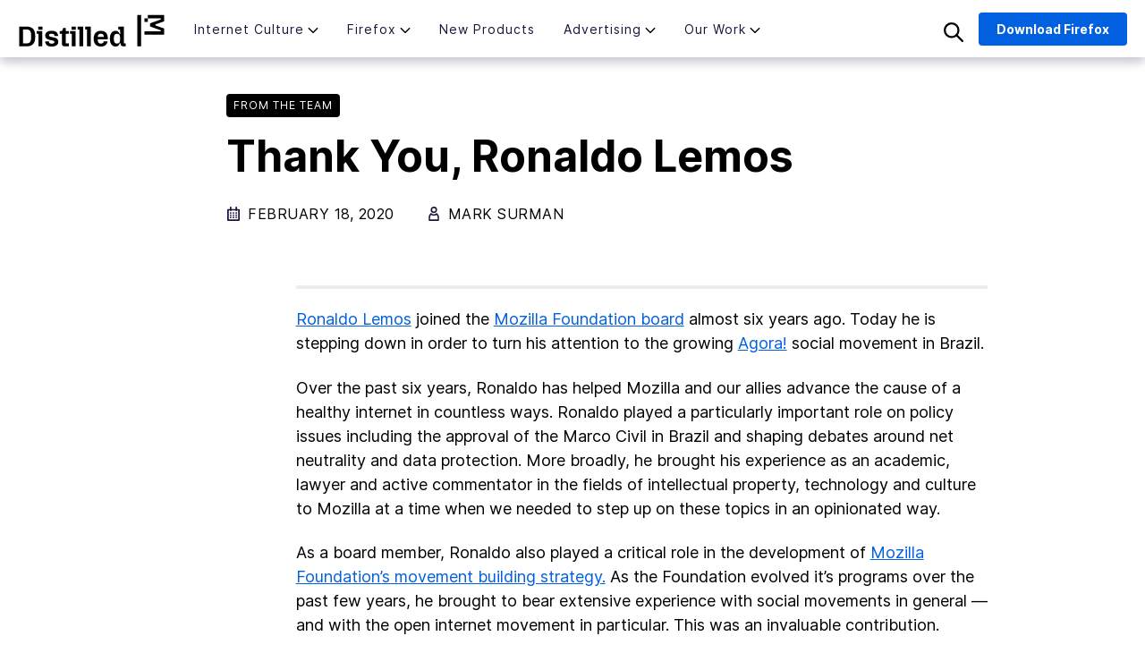

--- FILE ---
content_type: text/html; charset=UTF-8
request_url: https://blog.mozilla.org/en/mozilla/thank-you-ronaldo-lemos/
body_size: 14051
content:
<!doctype html>
<html class="no-js" lang="en-US">

<head>
  <meta charset="UTF-8">
  <meta name="viewport" content="width=device-width, initial-scale=1">
  <link rel="profile" href="https://gmpg.org/xfn/11">

  <meta name='robots' content='index, follow, max-image-preview:large, max-snippet:-1, max-video-preview:-1' />
<meta name="blog-name" content="The Mozilla Blog" />
<link rel="alternate" hreflang="en" href="https://blog.mozilla.org/en/mozilla/thank-you-ronaldo-lemos/" />
<link rel="alternate" hreflang="x-default" href="https://blog.mozilla.org/en/mozilla/thank-you-ronaldo-lemos/" />

	<!-- This site is optimized with the Yoast SEO plugin v22.5 - https://yoast.com/wordpress/plugins/seo/ -->
	<title>Thank You, Ronaldo Lemos</title>
	<link rel="canonical" href="https://blog.mozilla.org/en/mozilla/thank-you-ronaldo-lemos/" />
	<script type="application/ld+json" class="yoast-schema-graph">{"@context":"https://schema.org","@graph":[{"@type":"WebPage","@id":"https://blog.mozilla.org/en/mozilla/thank-you-ronaldo-lemos/","url":"https://blog.mozilla.org/en/mozilla/thank-you-ronaldo-lemos/","name":"Thank You, Ronaldo Lemos","isPartOf":{"@id":"https://blog.mozilla.org/en/#website"},"datePublished":"2020-02-18T00:00:00+00:00","dateModified":"2021-04-27T17:23:19+00:00","author":{"@id":"https://blog.mozilla.org/en/#/schema/person/e29ababa5286ff24cbe7b318cf1b39a4"},"breadcrumb":{"@id":"https://blog.mozilla.org/en/mozilla/thank-you-ronaldo-lemos/#breadcrumb"},"inLanguage":"en-US","potentialAction":[{"@type":"ReadAction","target":["https://blog.mozilla.org/en/mozilla/thank-you-ronaldo-lemos/"]}]},{"@type":"BreadcrumbList","@id":"https://blog.mozilla.org/en/mozilla/thank-you-ronaldo-lemos/#breadcrumb","itemListElement":[{"@type":"ListItem","position":1,"name":"Home","item":"https://blog.mozilla.org/en/"},{"@type":"ListItem","position":2,"name":"Latest","item":"https://blog.mozilla.org/en/latest/"},{"@type":"ListItem","position":3,"name":"Thank You, Ronaldo Lemos"}]},{"@type":"WebSite","@id":"https://blog.mozilla.org/en/#website","url":"https://blog.mozilla.org/en/","name":"The Mozilla Blog","description":"News and Updates about Mozilla","potentialAction":[{"@type":"SearchAction","target":{"@type":"EntryPoint","urlTemplate":"https://blog.mozilla.org/en/?s={search_term_string}"},"query-input":"required name=search_term_string"}],"inLanguage":"en-US"},{"@type":"Person","@id":"https://blog.mozilla.org/en/#/schema/person/e29ababa5286ff24cbe7b318cf1b39a4","name":"Mark Surman","image":{"@type":"ImageObject","inLanguage":"en-US","@id":"https://blog.mozilla.org/en/#/schema/person/image/f7d494308288ca42d617e72b3a5670d8","url":"https://secure.gravatar.com/avatar/24c67a09f7e5e031b49df692a19797ec?s=96&d=mm&r=g","contentUrl":"https://secure.gravatar.com/avatar/24c67a09f7e5e031b49df692a19797ec?s=96&d=mm&r=g","caption":"Mark Surman"},"url":"https://blog.mozilla.org/en/author/markmozillafoundation-org/"}]}</script>
	<!-- / Yoast SEO plugin. -->


<link rel="alternate" type="application/rss+xml" title="The Mozilla Blog &raquo; Feed" href="https://blog.mozilla.org/en/feed/" />
<link rel="alternate" type="application/rss+xml" title="The Mozilla Blog &raquo; Comments Feed" href="https://blog.mozilla.org/en/comments/feed/" />
<script type="text/javascript">
window._wpemojiSettings = {"baseUrl":"https:\/\/s.w.org\/images\/core\/emoji\/14.0.0\/72x72\/","ext":".png","svgUrl":"https:\/\/s.w.org\/images\/core\/emoji\/14.0.0\/svg\/","svgExt":".svg","source":{"concatemoji":"https:\/\/blog.mozilla.org\/wp-includes\/js\/wp-emoji-release.min.js?ver=6.3.7"}};
/*! This file is auto-generated */
!function(i,n){var o,s,e;function c(e){try{var t={supportTests:e,timestamp:(new Date).valueOf()};sessionStorage.setItem(o,JSON.stringify(t))}catch(e){}}function p(e,t,n){e.clearRect(0,0,e.canvas.width,e.canvas.height),e.fillText(t,0,0);var t=new Uint32Array(e.getImageData(0,0,e.canvas.width,e.canvas.height).data),r=(e.clearRect(0,0,e.canvas.width,e.canvas.height),e.fillText(n,0,0),new Uint32Array(e.getImageData(0,0,e.canvas.width,e.canvas.height).data));return t.every(function(e,t){return e===r[t]})}function u(e,t,n){switch(t){case"flag":return n(e,"\ud83c\udff3\ufe0f\u200d\u26a7\ufe0f","\ud83c\udff3\ufe0f\u200b\u26a7\ufe0f")?!1:!n(e,"\ud83c\uddfa\ud83c\uddf3","\ud83c\uddfa\u200b\ud83c\uddf3")&&!n(e,"\ud83c\udff4\udb40\udc67\udb40\udc62\udb40\udc65\udb40\udc6e\udb40\udc67\udb40\udc7f","\ud83c\udff4\u200b\udb40\udc67\u200b\udb40\udc62\u200b\udb40\udc65\u200b\udb40\udc6e\u200b\udb40\udc67\u200b\udb40\udc7f");case"emoji":return!n(e,"\ud83e\udef1\ud83c\udffb\u200d\ud83e\udef2\ud83c\udfff","\ud83e\udef1\ud83c\udffb\u200b\ud83e\udef2\ud83c\udfff")}return!1}function f(e,t,n){var r="undefined"!=typeof WorkerGlobalScope&&self instanceof WorkerGlobalScope?new OffscreenCanvas(300,150):i.createElement("canvas"),a=r.getContext("2d",{willReadFrequently:!0}),o=(a.textBaseline="top",a.font="600 32px Arial",{});return e.forEach(function(e){o[e]=t(a,e,n)}),o}function t(e){var t=i.createElement("script");t.src=e,t.defer=!0,i.head.appendChild(t)}"undefined"!=typeof Promise&&(o="wpEmojiSettingsSupports",s=["flag","emoji"],n.supports={everything:!0,everythingExceptFlag:!0},e=new Promise(function(e){i.addEventListener("DOMContentLoaded",e,{once:!0})}),new Promise(function(t){var n=function(){try{var e=JSON.parse(sessionStorage.getItem(o));if("object"==typeof e&&"number"==typeof e.timestamp&&(new Date).valueOf()<e.timestamp+604800&&"object"==typeof e.supportTests)return e.supportTests}catch(e){}return null}();if(!n){if("undefined"!=typeof Worker&&"undefined"!=typeof OffscreenCanvas&&"undefined"!=typeof URL&&URL.createObjectURL&&"undefined"!=typeof Blob)try{var e="postMessage("+f.toString()+"("+[JSON.stringify(s),u.toString(),p.toString()].join(",")+"));",r=new Blob([e],{type:"text/javascript"}),a=new Worker(URL.createObjectURL(r),{name:"wpTestEmojiSupports"});return void(a.onmessage=function(e){c(n=e.data),a.terminate(),t(n)})}catch(e){}c(n=f(s,u,p))}t(n)}).then(function(e){for(var t in e)n.supports[t]=e[t],n.supports.everything=n.supports.everything&&n.supports[t],"flag"!==t&&(n.supports.everythingExceptFlag=n.supports.everythingExceptFlag&&n.supports[t]);n.supports.everythingExceptFlag=n.supports.everythingExceptFlag&&!n.supports.flag,n.DOMReady=!1,n.readyCallback=function(){n.DOMReady=!0}}).then(function(){return e}).then(function(){var e;n.supports.everything||(n.readyCallback(),(e=n.source||{}).concatemoji?t(e.concatemoji):e.wpemoji&&e.twemoji&&(t(e.twemoji),t(e.wpemoji)))}))}((window,document),window._wpemojiSettings);
</script>
<style type="text/css">
img.wp-smiley,
img.emoji {
	display: inline !important;
	border: none !important;
	box-shadow: none !important;
	height: 1em !important;
	width: 1em !important;
	margin: 0 0.07em !important;
	vertical-align: -0.1em !important;
	background: none !important;
	padding: 0 !important;
}
</style>
	<link rel='stylesheet' id='wp-block-library-css' href='https://blog.mozilla.org/wp-includes/css/dist/block-library/style.min.css?ver=6.3.7' type='text/css' media='all' />
<style id='co-authors-plus-coauthors-style-inline-css' type='text/css'>
.wp-block-co-authors-plus-coauthors.is-layout-flow [class*=wp-block-co-authors-plus]{display:inline}

</style>
<style id='co-authors-plus-avatar-style-inline-css' type='text/css'>
.wp-block-co-authors-plus-avatar :where(img){height:auto;max-width:100%;vertical-align:bottom}.wp-block-co-authors-plus-coauthors.is-layout-flow .wp-block-co-authors-plus-avatar :where(img){vertical-align:middle}.wp-block-co-authors-plus-avatar:is(.alignleft,.alignright){display:table}.wp-block-co-authors-plus-avatar.aligncenter{display:table;margin-inline:auto}

</style>
<style id='co-authors-plus-image-style-inline-css' type='text/css'>
.wp-block-co-authors-plus-image{margin-bottom:0}.wp-block-co-authors-plus-image :where(img){height:auto;max-width:100%;vertical-align:bottom}.wp-block-co-authors-plus-coauthors.is-layout-flow .wp-block-co-authors-plus-image :where(img){vertical-align:middle}.wp-block-co-authors-plus-image:is(.alignfull,.alignwide) :where(img){width:100%}.wp-block-co-authors-plus-image:is(.alignleft,.alignright){display:table}.wp-block-co-authors-plus-image.aligncenter{display:table;margin-inline:auto}

</style>
<style id='classic-theme-styles-inline-css' type='text/css'>
/*! This file is auto-generated */
.wp-block-button__link{color:#fff;background-color:#32373c;border-radius:9999px;box-shadow:none;text-decoration:none;padding:calc(.667em + 2px) calc(1.333em + 2px);font-size:1.125em}.wp-block-file__button{background:#32373c;color:#fff;text-decoration:none}
</style>
<style id='global-styles-inline-css' type='text/css'>
body{--wp--preset--color--black: #000000;--wp--preset--color--cyan-bluish-gray: #abb8c3;--wp--preset--color--white: #ffffff;--wp--preset--color--pale-pink: #f78da7;--wp--preset--color--vivid-red: #cf2e2e;--wp--preset--color--luminous-vivid-orange: #ff6900;--wp--preset--color--luminous-vivid-amber: #fcb900;--wp--preset--color--light-green-cyan: #7bdcb5;--wp--preset--color--vivid-green-cyan: #00d084;--wp--preset--color--pale-cyan-blue: #8ed1fc;--wp--preset--color--vivid-cyan-blue: #0693e3;--wp--preset--color--vivid-purple: #9b51e0;--wp--preset--gradient--vivid-cyan-blue-to-vivid-purple: linear-gradient(135deg,rgba(6,147,227,1) 0%,rgb(155,81,224) 100%);--wp--preset--gradient--light-green-cyan-to-vivid-green-cyan: linear-gradient(135deg,rgb(122,220,180) 0%,rgb(0,208,130) 100%);--wp--preset--gradient--luminous-vivid-amber-to-luminous-vivid-orange: linear-gradient(135deg,rgba(252,185,0,1) 0%,rgba(255,105,0,1) 100%);--wp--preset--gradient--luminous-vivid-orange-to-vivid-red: linear-gradient(135deg,rgba(255,105,0,1) 0%,rgb(207,46,46) 100%);--wp--preset--gradient--very-light-gray-to-cyan-bluish-gray: linear-gradient(135deg,rgb(238,238,238) 0%,rgb(169,184,195) 100%);--wp--preset--gradient--cool-to-warm-spectrum: linear-gradient(135deg,rgb(74,234,220) 0%,rgb(151,120,209) 20%,rgb(207,42,186) 40%,rgb(238,44,130) 60%,rgb(251,105,98) 80%,rgb(254,248,76) 100%);--wp--preset--gradient--blush-light-purple: linear-gradient(135deg,rgb(255,206,236) 0%,rgb(152,150,240) 100%);--wp--preset--gradient--blush-bordeaux: linear-gradient(135deg,rgb(254,205,165) 0%,rgb(254,45,45) 50%,rgb(107,0,62) 100%);--wp--preset--gradient--luminous-dusk: linear-gradient(135deg,rgb(255,203,112) 0%,rgb(199,81,192) 50%,rgb(65,88,208) 100%);--wp--preset--gradient--pale-ocean: linear-gradient(135deg,rgb(255,245,203) 0%,rgb(182,227,212) 50%,rgb(51,167,181) 100%);--wp--preset--gradient--electric-grass: linear-gradient(135deg,rgb(202,248,128) 0%,rgb(113,206,126) 100%);--wp--preset--gradient--midnight: linear-gradient(135deg,rgb(2,3,129) 0%,rgb(40,116,252) 100%);--wp--preset--font-size--small: 13px;--wp--preset--font-size--medium: 20px;--wp--preset--font-size--large: 36px;--wp--preset--font-size--x-large: 42px;--wp--preset--spacing--20: 0.44rem;--wp--preset--spacing--30: 0.67rem;--wp--preset--spacing--40: 1rem;--wp--preset--spacing--50: 1.5rem;--wp--preset--spacing--60: 2.25rem;--wp--preset--spacing--70: 3.38rem;--wp--preset--spacing--80: 5.06rem;--wp--preset--shadow--natural: 6px 6px 9px rgba(0, 0, 0, 0.2);--wp--preset--shadow--deep: 12px 12px 50px rgba(0, 0, 0, 0.4);--wp--preset--shadow--sharp: 6px 6px 0px rgba(0, 0, 0, 0.2);--wp--preset--shadow--outlined: 6px 6px 0px -3px rgba(255, 255, 255, 1), 6px 6px rgba(0, 0, 0, 1);--wp--preset--shadow--crisp: 6px 6px 0px rgba(0, 0, 0, 1);}:where(.is-layout-flex){gap: 0.5em;}:where(.is-layout-grid){gap: 0.5em;}body .is-layout-flow > .alignleft{float: left;margin-inline-start: 0;margin-inline-end: 2em;}body .is-layout-flow > .alignright{float: right;margin-inline-start: 2em;margin-inline-end: 0;}body .is-layout-flow > .aligncenter{margin-left: auto !important;margin-right: auto !important;}body .is-layout-constrained > .alignleft{float: left;margin-inline-start: 0;margin-inline-end: 2em;}body .is-layout-constrained > .alignright{float: right;margin-inline-start: 2em;margin-inline-end: 0;}body .is-layout-constrained > .aligncenter{margin-left: auto !important;margin-right: auto !important;}body .is-layout-constrained > :where(:not(.alignleft):not(.alignright):not(.alignfull)){max-width: var(--wp--style--global--content-size);margin-left: auto !important;margin-right: auto !important;}body .is-layout-constrained > .alignwide{max-width: var(--wp--style--global--wide-size);}body .is-layout-flex{display: flex;}body .is-layout-flex{flex-wrap: wrap;align-items: center;}body .is-layout-flex > *{margin: 0;}body .is-layout-grid{display: grid;}body .is-layout-grid > *{margin: 0;}:where(.wp-block-columns.is-layout-flex){gap: 2em;}:where(.wp-block-columns.is-layout-grid){gap: 2em;}:where(.wp-block-post-template.is-layout-flex){gap: 1.25em;}:where(.wp-block-post-template.is-layout-grid){gap: 1.25em;}.has-black-color{color: var(--wp--preset--color--black) !important;}.has-cyan-bluish-gray-color{color: var(--wp--preset--color--cyan-bluish-gray) !important;}.has-white-color{color: var(--wp--preset--color--white) !important;}.has-pale-pink-color{color: var(--wp--preset--color--pale-pink) !important;}.has-vivid-red-color{color: var(--wp--preset--color--vivid-red) !important;}.has-luminous-vivid-orange-color{color: var(--wp--preset--color--luminous-vivid-orange) !important;}.has-luminous-vivid-amber-color{color: var(--wp--preset--color--luminous-vivid-amber) !important;}.has-light-green-cyan-color{color: var(--wp--preset--color--light-green-cyan) !important;}.has-vivid-green-cyan-color{color: var(--wp--preset--color--vivid-green-cyan) !important;}.has-pale-cyan-blue-color{color: var(--wp--preset--color--pale-cyan-blue) !important;}.has-vivid-cyan-blue-color{color: var(--wp--preset--color--vivid-cyan-blue) !important;}.has-vivid-purple-color{color: var(--wp--preset--color--vivid-purple) !important;}.has-black-background-color{background-color: var(--wp--preset--color--black) !important;}.has-cyan-bluish-gray-background-color{background-color: var(--wp--preset--color--cyan-bluish-gray) !important;}.has-white-background-color{background-color: var(--wp--preset--color--white) !important;}.has-pale-pink-background-color{background-color: var(--wp--preset--color--pale-pink) !important;}.has-vivid-red-background-color{background-color: var(--wp--preset--color--vivid-red) !important;}.has-luminous-vivid-orange-background-color{background-color: var(--wp--preset--color--luminous-vivid-orange) !important;}.has-luminous-vivid-amber-background-color{background-color: var(--wp--preset--color--luminous-vivid-amber) !important;}.has-light-green-cyan-background-color{background-color: var(--wp--preset--color--light-green-cyan) !important;}.has-vivid-green-cyan-background-color{background-color: var(--wp--preset--color--vivid-green-cyan) !important;}.has-pale-cyan-blue-background-color{background-color: var(--wp--preset--color--pale-cyan-blue) !important;}.has-vivid-cyan-blue-background-color{background-color: var(--wp--preset--color--vivid-cyan-blue) !important;}.has-vivid-purple-background-color{background-color: var(--wp--preset--color--vivid-purple) !important;}.has-black-border-color{border-color: var(--wp--preset--color--black) !important;}.has-cyan-bluish-gray-border-color{border-color: var(--wp--preset--color--cyan-bluish-gray) !important;}.has-white-border-color{border-color: var(--wp--preset--color--white) !important;}.has-pale-pink-border-color{border-color: var(--wp--preset--color--pale-pink) !important;}.has-vivid-red-border-color{border-color: var(--wp--preset--color--vivid-red) !important;}.has-luminous-vivid-orange-border-color{border-color: var(--wp--preset--color--luminous-vivid-orange) !important;}.has-luminous-vivid-amber-border-color{border-color: var(--wp--preset--color--luminous-vivid-amber) !important;}.has-light-green-cyan-border-color{border-color: var(--wp--preset--color--light-green-cyan) !important;}.has-vivid-green-cyan-border-color{border-color: var(--wp--preset--color--vivid-green-cyan) !important;}.has-pale-cyan-blue-border-color{border-color: var(--wp--preset--color--pale-cyan-blue) !important;}.has-vivid-cyan-blue-border-color{border-color: var(--wp--preset--color--vivid-cyan-blue) !important;}.has-vivid-purple-border-color{border-color: var(--wp--preset--color--vivid-purple) !important;}.has-vivid-cyan-blue-to-vivid-purple-gradient-background{background: var(--wp--preset--gradient--vivid-cyan-blue-to-vivid-purple) !important;}.has-light-green-cyan-to-vivid-green-cyan-gradient-background{background: var(--wp--preset--gradient--light-green-cyan-to-vivid-green-cyan) !important;}.has-luminous-vivid-amber-to-luminous-vivid-orange-gradient-background{background: var(--wp--preset--gradient--luminous-vivid-amber-to-luminous-vivid-orange) !important;}.has-luminous-vivid-orange-to-vivid-red-gradient-background{background: var(--wp--preset--gradient--luminous-vivid-orange-to-vivid-red) !important;}.has-very-light-gray-to-cyan-bluish-gray-gradient-background{background: var(--wp--preset--gradient--very-light-gray-to-cyan-bluish-gray) !important;}.has-cool-to-warm-spectrum-gradient-background{background: var(--wp--preset--gradient--cool-to-warm-spectrum) !important;}.has-blush-light-purple-gradient-background{background: var(--wp--preset--gradient--blush-light-purple) !important;}.has-blush-bordeaux-gradient-background{background: var(--wp--preset--gradient--blush-bordeaux) !important;}.has-luminous-dusk-gradient-background{background: var(--wp--preset--gradient--luminous-dusk) !important;}.has-pale-ocean-gradient-background{background: var(--wp--preset--gradient--pale-ocean) !important;}.has-electric-grass-gradient-background{background: var(--wp--preset--gradient--electric-grass) !important;}.has-midnight-gradient-background{background: var(--wp--preset--gradient--midnight) !important;}.has-small-font-size{font-size: var(--wp--preset--font-size--small) !important;}.has-medium-font-size{font-size: var(--wp--preset--font-size--medium) !important;}.has-large-font-size{font-size: var(--wp--preset--font-size--large) !important;}.has-x-large-font-size{font-size: var(--wp--preset--font-size--x-large) !important;}
.wp-block-navigation a:where(:not(.wp-element-button)){color: inherit;}
:where(.wp-block-post-template.is-layout-flex){gap: 1.25em;}:where(.wp-block-post-template.is-layout-grid){gap: 1.25em;}
:where(.wp-block-columns.is-layout-flex){gap: 2em;}:where(.wp-block-columns.is-layout-grid){gap: 2em;}
.wp-block-pullquote{font-size: 1.5em;line-height: 1.6;}
</style>
<link rel='stylesheet' id='wpml-blocks-css' href='https://blog.mozilla.org/wp-content/plugins/sitepress-multilingual-cms/dist/css/blocks/styles.css?ver=4.6.11' type='text/css' media='all' />
<link rel='stylesheet' id='wpml-legacy-post-translations-0-css' href='https://blog.mozilla.org/wp-content/plugins/sitepress-multilingual-cms/templates/language-switchers/legacy-post-translations/style.min.css?ver=1' type='text/css' media='all' />
<link rel='stylesheet' id='foxtail-style-css' href='https://blog.mozilla.org/wp-content/themes/foxtail/assets/css/main.min.css?ver=0.7.0' type='text/css' media='all' />
<script type='text/javascript' src='https://blog.mozilla.org/wp-content/mu-plugins/mozilla-custom/ga-snippet.js?ver=.4' id='ga-snippet-js'></script>
<link rel="https://api.w.org/" href="https://blog.mozilla.org/en/wp-json/" /><link rel="alternate" type="application/json" href="https://blog.mozilla.org/en/wp-json/wp/v2/posts/62586" /><link rel="EditURI" type="application/rsd+xml" title="RSD" href="https://blog.mozilla.org/xmlrpc.php?rsd" />
<link rel='shortlink' href='https://blog.mozilla.org/en/?p=62586' />
<link rel="alternate" type="application/json+oembed" href="https://blog.mozilla.org/en/wp-json/oembed/1.0/embed?url=https%3A%2F%2Fblog.mozilla.org%2Fen%2Fmozilla%2Fthank-you-ronaldo-lemos%2F" />
<link rel="alternate" type="text/xml+oembed" href="https://blog.mozilla.org/en/wp-json/oembed/1.0/embed?url=https%3A%2F%2Fblog.mozilla.org%2Fen%2Fmozilla%2Fthank-you-ronaldo-lemos%2F&#038;format=xml" />
<meta name="generator" content="WPML ver:4.6.11 stt:59,1,4,3,25,27,28,40,42,45,2;" />
		<style type="text/css" id="wp-custom-css">
			.ft-ai-time {
	margin-top: 36px;
  margin-bottom: 18px;
  font-size: 18px;
}

.ft-ai-time__date {
	font-size: 16px;
  color: #4a4a4a;
  display: block;
}

.ft-ai-time__title {
	font-size: 24px;
  display: block;
  line-height: 1.3;
	font-weight: 800;
}

.ft-ai-time__sub {
	display: block;
	font-style: italic;
}

.pocket-btn {
  display: none;
}

/* CSS changes to incorporate later */

.ft-c-hamburger, .ft-c-hamburger::after, .ft-c-hamburger::before {
  height: 2px;
}

.ft-c-hamburger::before { 
bottom: 6px;
}

.ft-c-hamburger::after {
  top: 6px;
}

.ft-c-primary-nav__link { 
letter-spacing: 1px;
font-size: 14px
}

#nav-download {
  font-size: 14px;
  padding: 6px 18px;
}

.ft-c-primary-nav__sub-menu__link.ft-c-primary-nav__sub-menu--1__link {
  font-size: 14px;
  padding: 4px;
  margin-bottom: 10px;
}

/* END CSS changes to incorporate later */		</style>
		    <!-- Basic meta & SEO -->
  <title>Thank You, Ronaldo Lemos | The Mozilla Blog</title>
  <meta name="description" content="Ronaldo Lemos joined the Mozilla Foundation board almost six years ago. Today he is stepping down in order to turn his attention to the growing Agora! soci" />
  <meta name="robots" content="index,follow">

   <!-- OpenGraph -->
  <meta property="og:title" content="Thank You, Ronaldo Lemos | The Mozilla Blog" />
  <meta property="og:description" content="Ronaldo Lemos joined the Mozilla Foundation board almost six years ago. Today he is stepping down in order to turn his attention to the growing Agora! soci" />
  <meta property="og:image" content="https://blog.mozilla.org/wp-content/blogs.dir/278/files/2021/02/moz_blog_header_som_002_1200x600.jpg" />

  <!-- Twitter Card -->
  <meta name="twitter:card" content="summary_large_image" />
  <meta name="twitter:creator" content="@firefox" />
  <meta name="twitter:title" content="Thank You, Ronaldo Lemos | The Mozilla Blog" />
  <meta name="twitter:description" content="Ronaldo Lemos joined the Mozilla Foundation board almost six years ago. Today he is stepping down in order to turn his attention to the growing Agora! soci" />
  <meta name="twitter:image" content="https://blog.mozilla.org/wp-content/blogs.dir/278/files/2021/02/moz_blog_header_som_002_1200x600.jpg" />

  <!-- Favicons & Icons -->
  <link rel="apple-touch-icon" sizes="180x180" href="https://blog.mozilla.org/wp-content/themes/foxtail/assets/images/favicons/apple-touch-icon.png">
  <link rel="icon" type="image/png" sizes="32x32" href="https://blog.mozilla.org/wp-content/themes/foxtail/assets/images/favicons/favicon-32x32.png">
  <link rel="icon" type="image/png" sizes="16x16" href="https://blog.mozilla.org/wp-content/themes/foxtail/assets/images/favicons/favicon-16x16.png">
  <link rel="manifest" href="https://blog.mozilla.org/wp-content/themes/foxtail/assets/images/favicons/site.webmanifest">
  <link rel="mask-icon" href="https://blog.mozilla.org/wp-content/themes/foxtail/assets/images/favicons/safari-pinned-tab.svg" color="#20123a">
  <link rel="shortcut icon" href="https://blog.mozilla.org/wp-content/themes/foxtail/assets/images/favicons/favicon.ico">
  <meta name="msapplication-TileColor" content="#20123a">
  <meta name="msapplication-config" content="https://blog.mozilla.org/wp-content/themes/foxtail/assets/images/favicons/browserconfig.xml">
  <meta name="theme-color" content="#7542E5">

  </head>

<body class="post-template-default single single-post postid-62586 single-format-standard no-sidebar" data-blogname="The Mozilla Blog">
  <div id="page" class="site">
    <a class="skip-link screen-reader-text" href="#content">Skip to content</a>

    <header class="ft-c-header">
      <div class="ft-c-header__toggle">
        <div class="ft-c-hamburger"></div>
      </div>
      <div class="ft-c-header__logo">
        <a href="https://blog.mozilla.org/en/">Mozilla</a>
      </div>
      <div class="ft-c-header__search ft-c-header__search--mobile">
        <img class="ft-c-header__search-icon" src="https://blog.mozilla.org/wp-content/themes/foxtail/assets/images/icons/search.svg" alt="search" />
      </div>
      <div id="nav" class="ft-c-header__nav">
        <ul class="ft-c-primary-nav "><li class="ft-c-primary-nav__item  ft-c-primary-nav__item--parent  ft-c-primary-nav__item--461998"><a href="https://blog.mozilla.org/en/category/internet-culture/" class="ft-c-primary-nav__link">Internet Culture</a>
	<ul class="ft-c-primary-nav__sub-menu ft-c-primary-nav__sub-menu--1">
    <li class="ft-c-primary-nav__sub-menu__item ft-c-primary-nav__sub-menu--1__item  ft-c-primary-nav__item--464326"><a href="https://blog.mozilla.org/en/category/internet-culture/life-online/" class="ft-c-primary-nav__sub-menu__link  ft-c-primary-nav__sub-menu--1__link">Life Online</a></li>
    <li class="ft-c-primary-nav__sub-menu__item ft-c-primary-nav__sub-menu--1__item  ft-c-primary-nav__item--464058"><a href="https://blog.mozilla.org/en/category/internet-culture/deep-dives/" class="ft-c-primary-nav__sub-menu__link  ft-c-primary-nav__sub-menu--1__link">Deep Dives</a></li>
    <li class="ft-c-primary-nav__sub-menu__item ft-c-primary-nav__sub-menu--1__item  ft-c-primary-nav__item--464320"><a href="https://blog.mozilla.org/en/category/internet-culture/interviews/" class="ft-c-primary-nav__sub-menu__link  ft-c-primary-nav__sub-menu--1__link">Q&amp;As</a></li>
</ul>
</li>
<li class="ft-c-primary-nav__item  ft-c-primary-nav__item--parent  ft-c-primary-nav__item--30"><a href="https://blog.mozilla.org/en/category/firefox/" class="ft-c-primary-nav__link">Firefox</a>
	<ul class="ft-c-primary-nav__sub-menu ft-c-primary-nav__sub-menu--1">
    <li class="ft-c-primary-nav__sub-menu__item ft-c-primary-nav__sub-menu--1__item  ft-c-primary-nav__item--464325"><a href="https://blog.mozilla.org/en/category/firefox/firefox-features/" class="ft-c-primary-nav__sub-menu__link  ft-c-primary-nav__sub-menu--1__link">Firefox Features</a></li>
    <li class="ft-c-primary-nav__sub-menu__item ft-c-primary-nav__sub-menu--1__item  ft-c-primary-nav__item--11377"><a href="https://blog.mozilla.org/en/category/firefox/firefox-tips/" class="ft-c-primary-nav__sub-menu__link  ft-c-primary-nav__sub-menu--1__link">Tips and Tricks</a></li>
    <li class="ft-c-primary-nav__sub-menu__item ft-c-primary-nav__sub-menu--1__item  ft-c-primary-nav__item--464303"><a href="https://blog.mozilla.org/en/category/firefox/firefox-ai/" class="ft-c-primary-nav__sub-menu__link  ft-c-primary-nav__sub-menu--1__link">Firefox AI</a></li>
    <li class="ft-c-primary-nav__sub-menu__item ft-c-primary-nav__sub-menu--1__item  ft-c-primary-nav__item--464321"><a href="https://blog.mozilla.org/en/category/firefox/mozilla-vpn/" class="ft-c-primary-nav__sub-menu__link  ft-c-primary-nav__sub-menu--1__link">Mozilla VPN</a></li>
</ul>
</li>
<li class="ft-c-primary-nav__item  ft-c-primary-nav__item--464324"><a href="https://blog.mozilla.org/en/category/mozilla-new-products/" class="ft-c-primary-nav__link">New Products</a></li>
<li class="ft-c-primary-nav__item  ft-c-primary-nav__item--parent  ft-c-primary-nav__item--464282"><a href="https://blog.mozilla.org/en/category/advertising/" class="ft-c-primary-nav__link">Advertising</a>
	<ul class="ft-c-primary-nav__sub-menu ft-c-primary-nav__sub-menu--1">
    <li class="ft-c-primary-nav__sub-menu__item ft-c-primary-nav__sub-menu--1__item  ft-c-primary-nav__item--464322"><a href="https://blog.mozilla.org/en/category/advertising/anonym/" class="ft-c-primary-nav__sub-menu__link  ft-c-primary-nav__sub-menu--1__link">Anonym</a></li>
    <li class="ft-c-primary-nav__sub-menu__item ft-c-primary-nav__sub-menu--1__item  ft-c-primary-nav__item--464323"><a href="https://blog.mozilla.org/en/category/advertising/principles/" class="ft-c-primary-nav__sub-menu__link  ft-c-primary-nav__sub-menu--1__link">Principles</a></li>
</ul>
</li>
<li class="ft-c-primary-nav__item  ft-c-primary-nav__item--parent  ft-c-primary-nav__item--parent--active  ft-c-primary-nav__item--5"><a href="https://blog.mozilla.org/en/category/mozilla/" class="ft-c-primary-nav__link">Our Work</a>
	<ul class="ft-c-primary-nav__sub-menu ft-c-primary-nav__sub-menu--1">
    <li class="ft-c-primary-nav__sub-menu__item ft-c-primary-nav__sub-menu--1__item  ft-c-primary-nav__item--290364"><a href="https://blog.mozilla.org/en/category/mozilla/internet-policy/" class="ft-c-primary-nav__sub-menu__link  ft-c-primary-nav__sub-menu--1__link">Internet Policy</a></li>
    <li class="ft-c-primary-nav__item--parent--active  ft-c-primary-nav__sub-menu__item ft-c-primary-nav__sub-menu--1__item  ft-c-primary-nav__item--30710"><a href="https://blog.mozilla.org/en/category/mozilla/leadership/" class="ft-c-primary-nav__sub-menu__link  ft-c-primary-nav__sub-menu--1__link">From the Team</a></li>
</ul>
</li>
</ul>      </div>
      <div class="ft-c-header__cta-wrap">
        <a id="nav-download"
          href="https://www.mozilla.org/firefox/new/?utm_source=blog.mozilla.org&amp;utm_medium=referral&amp;utm_campaign=blog-nav"
          rel="external" class="mzp-c-button mzp-t-product mzp-t-lg">Download Firefox</a>
      </div>
      <div class="ft-c-header__search">
        <img class="ft-c-header__search-icon" src="https://blog.mozilla.org/wp-content/themes/foxtail/assets/images/icons/search.svg" alt="search" />
      </div>


    </header><!-- #masthead -->
    <div class="ft-c-search">
      <h4>Search</h4>
      <form role="search" method="get" class="search-form" action="https://blog.mozilla.org/en/">
				<label>
					<span class="screen-reader-text">Search for:</span>
					<input type="search" class="search-field" placeholder="Search &hellip;" value="" name="s" />
				</label>
				<input type="submit" class="search-submit" value="Search" />
			</form>    </div>

    <div id="content" class="site-content">

<div class="ft-l-content">
  <main id="main" class="site-main ft-l-container">

    
<article id="post-62586" class="ft-c-single-post post-62586 post type-post status-publish format-standard hentry category-leadership category-news category-mozilla">
  <div class="ft-c-single-post__header">
        <div class="ft-c-single-post__category">
      <a href="https://blog.mozilla.org/en/category/mozilla/leadership/" >        <span class="ft-c-label ft-c-pill">
                    From the Team        </span>
      </a>
    </div>
    <h1 class="ft-c-single-post__title">Thank You, Ronaldo Lemos</h1>
    <div class="ft-c-single-post__meta">

                  <div class="ft-c-post-meta">
        <img src="https://blog.mozilla.org/wp-content/themes/foxtail/assets/images/icons/calendar.svg" alt="calendar" />
        <span>February 18, 2020</span>
      </div>
      
                  <div class="ft-c-post-meta">
        <img src="https://blog.mozilla.org/wp-content/themes/foxtail/assets/images/icons/author.svg" alt="author" />
        <span>
        <a href="https://blog.mozilla.org/en/author/markmozillafoundation-org/" title="Posts by Mark Surman" class="author url fn" rel="author">Mark Surman</a>    
        </span>
      </div>
      
    </div>
  </div>

  <div class="ft-c-single-post__body">
    <hr />
<p><a href="https://en.wikipedia.org/wiki/Ronaldo_Lemos">Ronaldo Lemos</a> joined the <a href="https://www.mozilla.org/en-US/about/leadership/#directors">Mozilla Foundation board</a> almost six years ago. Today he is stepping down in order to turn his attention to the growing <a href="http://www.agoramovimento.com/">Agora!</a> social movement in Brazil.</p>
<p>Over the past six years, Ronaldo has helped Mozilla and our allies advance the cause of a healthy internet in countless ways. Ronaldo played a particularly important role on policy issues including the approval of the Marco Civil in Brazil and shaping debates around net neutrality and data protection. More broadly, he brought his experience as an academic, lawyer and active commentator in the fields of intellectual property, technology and culture to Mozilla at a time when we needed to step up on these topics in an opinionated way.</p>
<p>As a board member, Ronaldo also played a critical role in the development of <a href="https://drive.google.com/file/d/1Bl-h9d1IrhBXOskacm8eYkPteNMdxlN2/view">Mozilla Foundation’s movement building strategy.</a> As the Foundation evolved it’s programs over the  past few years, he brought to bear extensive experience with social movements in general &#8212; and with the open internet movement in particular. This was an invaluable contribution.</p>
<p>Ronaldo is the Director of the Institute for Technology &#038; Society of Rio de Janeiro (ITSrio.org), Professor at the Rio de Janeiro State University&#8217;s Law School and Partner with the law firm Pereira Neto Macedo.</p>
<p>He recently co-founded a political and social movement in Brazil called <a href="http://www.agoramovimento.com/">Agora!</a>. Agora! is a platform for leaders engaged in the discussion, formulation and implementation of public policies in Brazil. It is an independent, plural and non-profit movement that believes in a more humane, simple and sustainable Brazil &#8212; in an efficient and connected state, which reduces inequalities and guarantees the well-being of all citizens.</p>
<p>Ronaldo remains a close friend of Mozilla, and we’ll no doubt find ample opportunity to work together with him, ITS and Algora! in the future. Please join me in thanking Ronaldo for his tenure as a board member, and wishing him tremendous success in his new endeavors.</p>
<p>Mozilla is now seeking talented new board members to fill Ronaldo’s seat. More information can be found here: <a href="https://mzl.la/MoFoBoardJD">https://mzl.la/MoFoBoardJD</a></p>
  </div>

</article><!-- #post-62586 -->
<div class="ft-c-post-share">
  <hr class="ft-c-post-share__divider" />
  <div class="ft-c-post-share__icons">
    <a class="ft-js-share-link"
      href="https://twitter.com/intent/tweet?text=Thank+You%2C+Ronaldo+Lemos+https://blog.mozilla.org/en/mozilla/thank-you-ronaldo-lemos/++via+%40firefox"
      target="_blank">
      <img class="ft-c-post-share__icon" src="https://blog.mozilla.org/wp-content/themes/foxtail/assets/images/icons/twitter.svg" alt="Share on Twitter" />
    </a>
    <a data-pocket-label="pocket" data-pocket-count="none" class="pocket-btn" data-lang="en"></a>
    <script type="text/javascript">
    ! function(d, i) {
      if (!d.getElementById(i)) {
        var j = d.createElement("script");
        j.id = i;
        j.src = "https://widgets.getpocket.com/v1/j/btn.js?v=1";
        var w = d.getElementById(i);
        d.body.appendChild(j);
      }
    }(document, "pocket-btn-js");
    </script>
  </div>
</div>
  </main><!-- #main -->
  <div class="ft-c-post-nav">
  <div class="ft-l-container ft-c-post__wrap">
        <a id="previous-post" href="https://blog.mozilla.org/en/firefox/resolve-data-breaches/"
      class="ft-c-post-nav__item ft-c-post-nav__item--left">
      <img src="https://blog.mozilla.org/wp-content/themes/foxtail/assets/images/icons/previous.svg" alt="previous" />
      <div class="ft-c-post-nav__item-content">
        <span>Previous Post</span>
        <p>
          Resolve data breaches with Firefox Monitor        </p>
      </div>
    </a>
            <a id="next-post" href="https://blog.mozilla.org/en/firefox/firefox-continues-push-to-bring-dns-over-https-by-default-for-us-users/" class="ft-c-post-nav__item">
      <div class="ft-c-post-nav__item-content">
        <span>Next Post</span>
        <p>
          Firefox continues push to bring DNS over HTTPS by default for US users        </p>
      </div>
      <img src="https://blog.mozilla.org/wp-content/themes/foxtail/assets/images/icons/next.svg" alt="next" />
    </a>
      </div>
</div>
<div class="ft-l-space-related"></div>
<section id="related-articles" class="ft-c-post-list">
  <div class="ft-l-container">
    <h2 class="ft-c-post-list__title">Related Articles</h2>
    <div class="ft-c-post-list__wrap--three-column">
          <section class="mzp-c-card mzp-has-aspect-1-1">
  <a class="mzp-c-card-block-link" href="https://blog.mozilla.org/en/mozilla/mozilla-ventures-2025-portfolio-convening/">
    <div class="mzp-c-card-media-wrapper">
    <img width="800" height="800" src="https://blog.mozilla.org/wp-content/blogs.dir/278/files/2026/01/convening-2025-800x800.jpg" class="mzp-c-card-image wp-post-image" alt="Mozilla Ventures Convening 2025 Report book cover with green geometric design on black background" decoding="async" fetchpriority="high" srcset="https://blog.mozilla.org/wp-content/blogs.dir/278/files/2026/01/convening-2025-800x800.jpg 800w, https://blog.mozilla.org/wp-content/blogs.dir/278/files/2026/01/convening-2025-150x150.jpg 150w" sizes="(max-width: 800px) 100vw, 800px" />    </div>
    <div class="mzp-c-card-content">
      <div class="mzp-c-card-content">
                        <div class="ft-c-pill__wrap">
          <div class="ft-c-pill">Our Work</div>
        </div>
                <h2 class="mzp-c-card-title">How founders are meeting the moment: Lessons from Mozilla Ventures’ 2025 portfolio convening</h2>
        <span class="ft-c-more">Read More</span>
      </div>
    </div>
  </a>
</section>
          <section class="mzp-c-card mzp-has-aspect-1-1">
  <a class="mzp-c-card-block-link" href="https://blog.mozilla.org/en/mozilla/amy-keating-chief-business-officer/">
    <div class="mzp-c-card-media-wrapper">
    <img width="800" height="800" src="https://blog.mozilla.org/wp-content/blogs.dir/278/files/2026/01/CBO-Announcement-800x800.png" class="mzp-c-card-image wp-post-image" alt="Headshot image used in a chief business officer announcement, showing a smiling executive on a bright green background." decoding="async" srcset="https://blog.mozilla.org/wp-content/blogs.dir/278/files/2026/01/CBO-Announcement-800x800.png 800w, https://blog.mozilla.org/wp-content/blogs.dir/278/files/2026/01/CBO-Announcement-150x150.png 150w" sizes="(max-width: 800px) 100vw, 800px" />    </div>
    <div class="mzp-c-card-content">
      <div class="mzp-c-card-content">
                        <div class="ft-c-pill__wrap">
          <div class="ft-c-pill">Our Work</div>
        </div>
                <h2 class="mzp-c-card-title">Mozilla welcomes Amy Keating as Chief Business Officer</h2>
        <span class="ft-c-more">Read More</span>
      </div>
    </div>
  </a>
</section>
          <section class="mzp-c-card mzp-has-aspect-1-1">
  <a class="mzp-c-card-block-link" href="https://blog.mozilla.org/en/mozilla/mozilla-open-source-ai-strategy/">
    <div class="mzp-c-card-media-wrapper">
    <img width="800" height="800" src="https://blog.mozilla.org/wp-content/blogs.dir/278/files/2026/01/mozilla-illustrations-bitmap-cloud-blackpink-800x800.png" class="mzp-c-card-image wp-post-image" alt="Abstract black halftone cloud illustration on a pink background, representing cloud computing or digital infrastructure." decoding="async" srcset="https://blog.mozilla.org/wp-content/blogs.dir/278/files/2026/01/mozilla-illustrations-bitmap-cloud-blackpink-800x800.png 800w, https://blog.mozilla.org/wp-content/blogs.dir/278/files/2026/01/mozilla-illustrations-bitmap-cloud-blackpink-300x300.png 300w, https://blog.mozilla.org/wp-content/blogs.dir/278/files/2026/01/mozilla-illustrations-bitmap-cloud-blackpink-1024x1024.png 1024w, https://blog.mozilla.org/wp-content/blogs.dir/278/files/2026/01/mozilla-illustrations-bitmap-cloud-blackpink-150x150.png 150w, https://blog.mozilla.org/wp-content/blogs.dir/278/files/2026/01/mozilla-illustrations-bitmap-cloud-blackpink-768x768.png 768w, https://blog.mozilla.org/wp-content/blogs.dir/278/files/2026/01/mozilla-illustrations-bitmap-cloud-blackpink-1536x1536.png 1536w, https://blog.mozilla.org/wp-content/blogs.dir/278/files/2026/01/mozilla-illustrations-bitmap-cloud-blackpink-2048x2048.png 2048w, https://blog.mozilla.org/wp-content/blogs.dir/278/files/2026/01/mozilla-illustrations-bitmap-cloud-blackpink-1000x1000.png 1000w" sizes="(max-width: 800px) 100vw, 800px" />    </div>
    <div class="mzp-c-card-content">
      <div class="mzp-c-card-content">
                        <div class="ft-c-pill__wrap">
          <div class="ft-c-pill">Our Work</div>
        </div>
                <h2 class="mzp-c-card-title">Owners, not renters: Mozilla&#8217;s open source AI strategy </h2>
        <span class="ft-c-more">Read More</span>
      </div>
    </div>
  </a>
</section>
        </div>
  </div>
</section>
<div class="ft-l-space-related"></div>


</div><!-- #primary -->


</div><!-- #content -->

<!-- Newsletter -->
<div class="ft-l-container">
  <aside id="newsletter-subscribe" class="mzp-c-newsletter">
    <div class="mzp-c-newsletter-image">
      <!-- <img src="../../../static/img/newsletter/newsletter-image.png" width="346" height="346" alt=""> -->
      <img src="https://blog.mozilla.org/wp-content/themes/foxtail/assets/images/newsletter.png" alt="newsletter" />
    </div>
    <form id="newsletter-form" class="mzp-c-newsletter-form" name="newsletter-form"
      action="https://www.mozilla.org/en-US/newsletter/" method="post"
      data-blog="The Mozilla Blog">
      <input type="hidden" id="newsletters" name="newsletters" value="mozilla-and-you">
      <input type="hidden" id="source_url" name="source_url" value="https://blog.mozilla.org/en/mozilla/thank-you-ronaldo-lemos/">

      <fieldset id="newsletter-content" class="mzp-c-newsletter-content">
        <header class="mzp-c-newsletter-header">
          <h3 class="mzp-c-newsletter-title">Keep up with all things Firefox</h3>
          <p class="mzp-c-newsletter-tagline">Get how-tos, advice and news to make your Firefox experience work best for you.</p>
        </header>
        <div class="mzp-c-form-errors" id="newsletter-errors"></div>

        <div>
          <label for="email">Your e-mail address</label>
                    <input type="email" class="mzp-js-email-field" id="email" name="email" required aria-required="true"
            placeholder="yourname@example.com" size="30">
        </div>

        <div id="newsletter-details" class="mzp-c-newsletter-details">
          <label for="country">Country</label>
          <select id="country" name="country" required aria-required="true">
            <option value="" selected="selected">- select -</option>
            <option value="af">Afghanistan</option>
            <option value="qz">Akrotiri</option>
            <option value="al">Albania</option>
            <option value="dz">Algeria</option>
            <option value="as">American Samoa</option>
            <option value="ad">Andorra</option>
            <option value="ao">Angola</option>
            <option value="ai">Anguilla</option>
            <option value="aq">Antarctica</option>
            <option value="ag">Antigua and Barbuda</option>
            <option value="ar">Argentina</option>
            <option value="am">Armenia</option>
            <option value="aw">Aruba</option>
            <option value="xa">Ashmore and Cartier Islands</option>
            <option value="au">Australia</option>
            <option value="at">Austria</option>
            <option value="az">Azerbaijan</option>
            <option value="bs">Bahamas, The</option>
            <option value="bh">Bahrain</option>
            <option value="xb">Baker Island</option>
            <option value="bd">Bangladesh</option>
            <option value="bb">Barbados</option>
            <option value="qs">Bassas da India</option>
            <option value="by">Belarus</option>
            <option value="be">Belgium</option>
            <option value="bz">Belize</option>
            <option value="bj">Benin</option>
            <option value="bm">Bermuda</option>
            <option value="bt">Bhutan</option>
            <option value="bo">Bolivia</option>
            <option value="bq">Bonaire, Sint Eustatius, and Saba</option>
            <option value="ba">Bosnia and Herzegovina</option>
            <option value="bw">Botswana</option>
            <option value="bv">Bouvet Island</option>
            <option value="br">Brazil</option>
            <option value="io">British Indian Ocean Territory</option>
            <option value="bn">Brunei</option>
            <option value="bg">Bulgaria</option>
            <option value="bf">Burkina Faso</option>
            <option value="mm">Burma</option>
            <option value="bi">Burundi</option>
            <option value="cv">Cabo Verde</option>
            <option value="kh">Cambodia</option>
            <option value="cm">Cameroon</option>
            <option value="ca">Canada</option>
            <option value="ky">Cayman Islands</option>
            <option value="cf">Central African Republic</option>
            <option value="td">Chad</option>
            <option value="cl">Chile</option>
            <option value="cn">China</option>
            <option value="cx">Christmas Island</option>
            <option value="cp">Clipperton Island</option>
            <option value="cc">Cocos (Keeling) Islands</option>
            <option value="co">Colombia</option>
            <option value="km">Comoros</option>
            <option value="cg">Congo (Brazzaville)</option>
            <option value="cd">Congo (Kinshasa)</option>
            <option value="ck">Cook Islands</option>
            <option value="xc">Coral Sea Islands</option>
            <option value="cr">Costa Rica</option>
            <option value="hr">Croatia</option>
            <option value="cu">Cuba</option>
            <option value="cw">Curaçao</option>
            <option value="cy">Cyprus</option>
            <option value="cz">Czech Republic</option>
            <option value="ci">Côte d’Ivoire</option>
            <option value="dk">Denmark</option>
            <option value="xd">Dhekelia</option>
            <option value="dg">Diego Garcia</option>
            <option value="dj">Djibouti</option>
            <option value="dm">Dominica</option>
            <option value="do">Dominican Republic</option>
            <option value="ec">Ecuador</option>
            <option value="eg">Egypt</option>
            <option value="sv">El Salvador</option>
            <option value="gq">Equatorial Guinea</option>
            <option value="er">Eritrea</option>
            <option value="ee">Estonia</option>
            <option value="et">Ethiopia</option>
            <option value="xe">Europa Island</option>
            <option value="fk">Falkland Islands (Islas Malvinas)</option>
            <option value="fo">Faroe Islands</option>
            <option value="fj">Fiji</option>
            <option value="fi">Finland</option>
            <option value="fr">France</option>
            <option value="gf">French Guiana</option>
            <option value="pf">French Polynesia</option>
            <option value="tf">French Southern and Antarctic Lands</option>
            <option value="ga">Gabon</option>
            <option value="gm">Gambia, The</option>
            <option value="xg">Gaza Strip</option>
            <option value="ge">Georgia</option>
            <option value="de">Germany</option>
            <option value="gh">Ghana</option>
            <option value="gi">Gibraltar</option>
            <option value="qx">Glorioso Islands</option>
            <option value="gr">Greece</option>
            <option value="gl">Greenland</option>
            <option value="gd">Grenada</option>
            <option value="gp">Guadeloupe</option>
            <option value="gu">Guam</option>
            <option value="gt">Guatemala</option>
            <option value="gg">Guernsey</option>
            <option value="gn">Guinea</option>
            <option value="gw">Guinea-Bissau</option>
            <option value="gy">Guyana</option>
            <option value="ht">Haiti</option>
            <option value="hm">Heard Island and McDonald Islands</option>
            <option value="hn">Honduras</option>
            <option value="hk">Hong Kong</option>
            <option value="xh">Howland Island</option>
            <option value="hu">Hungary</option>
            <option value="is">Iceland</option>
            <option value="in">India</option>
            <option value="id">Indonesia</option>
            <option value="ir">Iran</option>
            <option value="iq">Iraq</option>
            <option value="ie">Ireland</option>
            <option value="im">Isle of Man</option>
            <option value="il">Israel</option>
            <option value="it">Italy</option>
            <option value="jm">Jamaica</option>
            <option value="xj">Jan Mayen</option>
            <option value="jp">Japan</option>
            <option value="xq">Jarvis Island</option>
            <option value="je">Jersey</option>
            <option value="xu">Johnston Atoll</option>
            <option value="jo">Jordan</option>
            <option value="qu">Juan de Nova Island</option>
            <option value="kz">Kazakhstan</option>
            <option value="ke">Kenya</option>
            <option value="xm">Kingman Reef</option>
            <option value="ki">Kiribati</option>
            <option value="kp">Korea, North</option>
            <option value="kr">Korea, South</option>
            <option value="xk">Kosovo</option>
            <option value="kw">Kuwait</option>
            <option value="kg">Kyrgyzstan</option>
            <option value="la">Laos</option>
            <option value="lv">Latvia</option>
            <option value="lb">Lebanon</option>
            <option value="ls">Lesotho</option>
            <option value="lr">Liberia</option>
            <option value="ly">Libya</option>
            <option value="li">Liechtenstein</option>
            <option value="lt">Lithuania</option>
            <option value="lu">Luxembourg</option>
            <option value="mo">Macau</option>
            <option value="mk">Macedonia</option>
            <option value="mg">Madagascar</option>
            <option value="mw">Malawi</option>
            <option value="my">Malaysia</option>
            <option value="mv">Maldives</option>
            <option value="ml">Mali</option>
            <option value="mt">Malta</option>
            <option value="mh">Marshall Islands</option>
            <option value="mq">Martinique</option>
            <option value="mr">Mauritania</option>
            <option value="mu">Mauritius</option>
            <option value="yt">Mayotte</option>
            <option value="mx">Mexico</option>
            <option value="fm">Micronesia, Federated States of</option>
            <option value="qm">Midway Islands</option>
            <option value="md">Moldova</option>
            <option value="mc">Monaco</option>
            <option value="mn">Mongolia</option>
            <option value="me">Montenegro</option>
            <option value="ms">Montserrat</option>
            <option value="ma">Morocco</option>
            <option value="mz">Mozambique</option>
            <option value="na">Namibia</option>
            <option value="nr">Nauru</option>
            <option value="xv">Navassa Island</option>
            <option value="np">Nepal</option>
            <option value="nl">Netherlands</option>
            <option value="nc">New Caledonia</option>
            <option value="nz">New Zealand</option>
            <option value="ni">Nicaragua</option>
            <option value="ne">Niger</option>
            <option value="ng">Nigeria</option>
            <option value="nu">Niue</option>
            <option value="nf">Norfolk Island</option>
            <option value="mp">Northern Mariana Islands</option>
            <option value="no">Norway</option>
            <option value="om">Oman</option>
            <option value="pk">Pakistan</option>
            <option value="pw">Palau</option>
            <option value="xl">Palmyra Atoll</option>
            <option value="pa">Panama</option>
            <option value="pg">Papua New Guinea</option>
            <option value="xp">Paracel Islands</option>
            <option value="py">Paraguay</option>
            <option value="pe">Peru</option>
            <option value="ph">Philippines</option>
            <option value="pn">Pitcairn Islands</option>
            <option value="pl">Poland</option>
            <option value="pt">Portugal</option>
            <option value="pr">Puerto Rico</option>
            <option value="qa">Qatar</option>
            <option value="re">Reunion</option>
            <option value="ro">Romania</option>
            <option value="ru">Russia</option>
            <option value="rw">Rwanda</option>
            <option value="bl">Saint Barthelemy</option>
            <option value="sh">Saint Helena, Ascension, and Tristan da Cunha</option>
            <option value="kn">Saint Kitts and Nevis</option>
            <option value="lc">Saint Lucia</option>
            <option value="mf">Saint Martin</option>
            <option value="pm">Saint Pierre and Miquelon</option>
            <option value="vc">Saint Vincent and the Grenadines</option>
            <option value="ws">Samoa</option>
            <option value="sm">San Marino</option>
            <option value="st">Sao Tome and Principe</option>
            <option value="sa">Saudi Arabia</option>
            <option value="sn">Senegal</option>
            <option value="rs">Serbia</option>
            <option value="sc">Seychelles</option>
            <option value="sl">Sierra Leone</option>
            <option value="sg">Singapore</option>
            <option value="sx">Sint Maarten</option>
            <option value="sk">Slovakia</option>
            <option value="si">Slovenia</option>
            <option value="sb">Solomon Islands</option>
            <option value="so">Somalia</option>
            <option value="za">South Africa</option>
            <option value="gs">South Georgia and South Sandwich Islands</option>
            <option value="ss">South Sudan</option>
            <option value="es">Spain</option>
            <option value="xs">Spratly Islands</option>
            <option value="lk">Sri Lanka</option>
            <option value="sd">Sudan</option>
            <option value="sr">Suriname</option>
            <option value="xr">Svalbard</option>
            <option value="sz">Swaziland</option>
            <option value="se">Sweden</option>
            <option value="ch">Switzerland</option>
            <option value="sy">Syria</option>
            <option value="tw">Taiwan</option>
            <option value="tj">Tajikistan</option>
            <option value="tz">Tanzania</option>
            <option value="th">Thailand</option>
            <option value="tl">Timor-Leste</option>
            <option value="tg">Togo</option>
            <option value="tk">Tokelau</option>
            <option value="to">Tonga</option>
            <option value="tt">Trinidad and Tobago</option>
            <option value="xt">Tromelin Island</option>
            <option value="tn">Tunisia</option>
            <option value="tr">Turkey</option>
            <option value="tm">Turkmenistan</option>
            <option value="tc">Turks and Caicos Islands</option>
            <option value="tv">Tuvalu</option>
            <option value="ug">Uganda</option>
            <option value="ua">Ukraine</option>
            <option value="ae">United Arab Emirates</option>
            <option value="gb">United Kingdom</option>
            <option value="us">United States</option>
            <option value="uy">Uruguay</option>
            <option value="uz">Uzbekistan</option>
            <option value="vu">Vanuatu</option>
            <option value="va">Vatican City</option>
            <option value="ve">Venezuela</option>
            <option value="vn">Vietnam</option>
            <option value="vg">Virgin Islands, British</option>
            <option value="vi">Virgin Islands, U.S.</option>
            <option value="qw">Wake Island</option>
            <option value="wf">Wallis and Futuna</option>
            <option value="xw">West Bank</option>
            <option value="eh">Western Sahara</option>
            <option value="ye">Yemen</option>
            <option value="zm">Zambia</option>
            <option value="zw">Zimbabwe</option>
          </select>

          <label for="language">Language</label>
          <select id="language" name="lang" required aria-required="true">
            <option value="en" selected="selected">English</option>
            <option value="id">Bahasa Indonesia</option>
            <option value="de">Deutsch</option>
            <option value="es">Español</option>
            <option value="fr">Français</option>
            <option value="pl">Polski</option>
            <option value="pt">Português</option>
            <option value="ru">Русский</option>
            <option value="zh-TW">正體中文</option>
          </select>

          <fieldset class="mzp-u-inline">
            <legend>Format</legend>
            <p>
              <label for="format-html" class="mzp-u-inline">
                <input type="radio" id="format-html" name="fmt" value="H" checked> HTML
              </label>
              <label for="format-text" class="mzp-u-inline">
                <input type="radio" id="format-text" name="fmt" value="T"> Text
              </label>
            </p>
          </fieldset>

          <p>
            <label for="privacy" class="mzp-u-inline">
              <input type="checkbox" id="privacy" name="privacy" required aria-required="true">
                            I’m okay with Mozilla handling my info as explained in this <a href="https://www.mozilla.org/privacy/">Privacy Policy</a>.            </label>
          </p>
        </div>

        <p class="mzp-c-form-submit">
          <button type="submit" class="mzp-c-button" id="newsletter-submit">Sign up now</button>
          <span class="mzp-c-fieldnote">We will only send you
            Mozilla-related information.</span>
        </p>
      </fieldset>

      <div id="newsletter-thanks" class="thanks" style="display: none">
        <h2>Thanks!</h2>
        <p>
          If you haven’t previously confirmed a subscription to a Mozilla-related newsletter you may have to do so.          Please check your inbox or your spam filter for an e-mail from us.        </p>
      </div>

    </form>
  </aside>
</div>

<footer class="mzp-c-footer">
  <div class="mzp-l-content">
    <nav class="mzp-c-footer-primary">
      <div class="mzp-c-footer-primary-logo">
        <a href="https://www.mozilla.org/?utm_source=blog.mozilla.org&utm_campaign=footer&utm_medium=referral">Mozilla</a>
      </div>

      <div class="mzp-c-footer-sections">
        <section class="mzp-c-footer-section">
          <h5 class="mzp-c-footer-heading">Mozilla</h5>
          <ul class="mzp-c-footer-list">
            <li>
              <a href="https://www.mozilla.org/about/?utm_source=blog.mozilla.org&utm_campaign=footer&utm_medium=referral">About</a>
            </li>
            <li>
              <a href="https://www.mozilla.org/contact/?utm_source=blog.mozilla.org&utm_campaign=footer&utm_medium=referral">Contact Us</a>
            </li>
            <li>
              <a href="https://mozillafoundation.org/?form=blog-footer">Donate</a>
            </li>
          </ul>
        </section>

        <section class="mzp-c-footer-section">
          <h5 class="mzp-c-footer-heading">Firefox</h5>
          <ul class="mzp-c-footer-list">
            <li>
              <a href="https://www.mozilla.org/firefox/new/?utm_source=blog.mozilla.org&utm_campaign=footer&utm_medium=referral">Download Firefox</a>
            </li>
            <li>
              <a href="https://www.mozilla.org/firefox/?utm_source=blog.mozilla.org&utm_campaign=footer&utm_medium=referral">Desktop</a>
            </li>
            <li>
              <a href="https://www.mozilla.org/firefox/mobile/?utm_source=blog.mozilla.org&utm_campaign=footer&utm_medium=referral">Mobile</a>
            </li>
            <li>
              <a href="https://www.mozilla.org/firefox/features/?utm_source=blog.mozilla.org&utm_campaign=footer&utm_medium=referral">Features</a>
            </li>
            <li>
              <a href="https://www.mozilla.org/firefox/channel/desktop/?utm_source=blog.mozilla.org&utm_campaign=footer&utm_medium=referral">Beta, Nightly, Developer Edition</a>
            </li>
          </ul>
        </section>

        <section class="mzp-c-footer-section">
          <h5 class="mzp-c-footer-heading">Resources</h5>
          <ul class="mzp-c-footer-list">
            <li>
              <a href="https://www.mozilla.org/privacy/?utm_source=blog.mozilla.org&utm_campaign=footer&utm_medium=referral">Privacy Hub</a>
            </li>
            <li>
              <a href="https://www.mozilla.org/firefox/browsers/compare/?utm_source=blog.mozilla.org&utm_campaign=footer&utm_medium=referral">Browser Comparison</a>
            </li>
            <li>
              <a href="https://mozilla.design/?utm_source=blog.mozilla.org&utm_campaign=footer&utm_medium=referral">Brand Standards</a>
            </li>
          </ul>
        </section>

        <section class="mzp-c-footer-section">
          <h5 class="mzp-c-footer-heading">Social</h5>
          <p class="ft-c-footer-social-header">Follow @Firefox</p>
          <ul class="ft-c-footer-social">
            <li><a class="twitter" href="https://twitter.com/firefox">Twitter<span> (@mozilla)</span></a></li>
            <li><a class="instagram" href="https://www.instagram.com/firefox/">Instagram<span> (@mozilla)</span></a></li>
            <li><a class="youtube" href="https://www.youtube.com/user/firefoxchannel">YouTube<span> (@firefoxchannel)</span></a></li>
          </ul>
          <p class="ft-c-footer-social-header">Follow @Mozilla</p>
          <ul class="ft-c-footer-social">
            <li><a class="twitter" href="https://twitter.com/mozilla">Twitter<span> (@mozilla)</span></a></li>
            <li><a class="instagram" href="https://www.instagram.com/mozilla/">Instagram<span> (@mozilla)</span></a></li>
          </ul>
        </section>
      </div>
    </nav>

    <nav class="mzp-c-footer-secondary">
      <div class="mzp-c-footer-legal">
        <ul class="mzp-c-footer-terms">
          <li>
            <a href="https://www.mozilla.org/privacy/websites/?utm_source=blog.mozilla.org&utm_campaign=footer&utm_medium=referral">Website Privacy Notice</a>
          </li>
          <li>
            <a href="https://www.mozilla.org/privacy/websites/#cookies?utm_source=blog.mozilla.org&utm_campaign=footer&utm_medium=referral">Cookies</a>
          </li>
          <li>
            <a href="https://www.mozilla.org/about/legal/?utm_source=blog.mozilla.org&utm_campaign=footer&utm_medium=referral">Legal</a>
          </li>
        </ul>
      </div>
    </nav>
  </div>
</footer>
</div><!-- #page -->

<script type='text/javascript' src='https://blog.mozilla.org/wp-content/themes/foxtail/assets/js/vendor.min.js?ver=0.7.0' id='foxtail-vendorjs-js'></script>
<script type='text/javascript' src='https://blog.mozilla.org/wp-content/themes/foxtail/assets/js/custom.min.js?ver=0.7.0' id='foxtail-customjs-js'></script>

<script>(function(){function c(){var b=a.contentDocument||a.contentWindow.document;if(b){var d=b.createElement('script');d.innerHTML="window.__CF$cv$params={r:'9bf2e01b4f1519ef',t:'MTc2ODYyMTY5MC4wMDAwMDA='};var a=document.createElement('script');a.nonce='';a.src='/cdn-cgi/challenge-platform/scripts/jsd/main.js';document.getElementsByTagName('head')[0].appendChild(a);";b.getElementsByTagName('head')[0].appendChild(d)}}if(document.body){var a=document.createElement('iframe');a.height=1;a.width=1;a.style.position='absolute';a.style.top=0;a.style.left=0;a.style.border='none';a.style.visibility='hidden';document.body.appendChild(a);if('loading'!==document.readyState)c();else if(window.addEventListener)document.addEventListener('DOMContentLoaded',c);else{var e=document.onreadystatechange||function(){};document.onreadystatechange=function(b){e(b);'loading'!==document.readyState&&(document.onreadystatechange=e,c())}}}})();</script></body>

</html>


--- FILE ---
content_type: text/css
request_url: https://blog.mozilla.org/wp-content/themes/foxtail/assets/css/main.min.css?ver=0.7.0
body_size: 15284
content:
@charset "UTF-8";@font-face{font-display:swap;font-family:Inter;font-style:normal;font-weight:normal;src:url("../vendor/protocol/fonts/Inter-Regular.woff2") format("woff2"),url("../vendor/protocol/fonts/Inter-Regular.woff") format("woff")}
@font-face{font-display:swap;font-family:Inter;font-style:normal;font-weight:bold;src:url("../vendor/protocol/fonts/Inter-Bold.woff2") format("woff2"),url("../vendor/protocol/fonts/Inter-Bold.woff") format("woff")}
@font-face{font-display:swap;font-family:Inter;font-style:italic;font-weight:normal;src:url("../vendor/protocol/fonts/Inter-Italic.woff2") format("woff2"),url("../vendor/protocol/fonts/Inter-Italic.woff") format("woff")}
@font-face{font-display:swap;font-family:Inter;font-style:italic;font-weight:bold;src:url("../vendor/protocol/fonts/Inter-BoldItalic.woff2") format("woff2"),url("../vendor/protocol/fonts/Inter-BoldItalic.woff") format("woff")}
@font-face{font-display:swap;font-family:Metropolis;font-style:normal;font-weight:normal;src:url("../vendor/protocol/fonts/Metropolis-Medium.woff2") format("woff2"),url("../vendor/protocol/fonts/Metropolis-Medium.woff") format("woff")}
@font-face{font-display:swap;font-family:Metropolis;font-style:normal;font-weight:bold;src:url("../vendor/protocol/fonts/Metropolis-Bold.woff2") format("woff2"),url("../vendor/protocol/fonts/Metropolis-Bold.woff") format("woff")}
html{-webkit-box-sizing:border-box;box-sizing:border-box}
*,*:before,*:after{-webkit-box-sizing:inherit;box-sizing:inherit}
article,aside,details,figcaption,figure,footer,header,hgroup,main,nav,section,summary{display:block}
audio,video,canvas{display:inline-block}
html,body,h1,h2,h3,h4,h5,h6,hr,p,pre,blockquote,figure,figcaption,table,ul,ol,li,dl,dt,dd{margin:0;padding:0}
blockquote:before,blockquote:after,q:before,q:after{content:''}
blockquote,q{quotes:'' ''}
table{border-collapse:collapse;border-spacing:0}
iframe,a img{border:0}
img,video,object,embed{-ms-interpolation-mode:bicubic;height:auto;max-width:100%}
.ft-u-center-text{text-align:center}
.video-responsive,.wp-block-embed-youtube .wp-block-embed__wrapper{overflow:hidden;padding-bottom:56.25%;position:relative;height:0}
.video-responsive iframe,.wp-block-embed-youtube .wp-block-embed__wrapper iframe{left:0;top:0;height:100%;width:100%;position:absolute}
p,ul,ol,dl,table{margin:0 0 1.25em}
code{font-size:inherit}
.mzp-c-details .is-summary button,details .is-summary button{color:inherit;cursor:pointer;background:transparent;font-family:inherit;font-weight:inherit;font-size:inherit;text-align:inherit;border:0;width:100%;position:relative}
.mzp-c-details .is-closed[aria-hidden="true"],details .is-closed[aria-hidden="true"]{display:none}
summary,details .is-summary button,.mzp-c-details .is-summary button{position:relative}
summary,details .is-summary button,.mzp-c-details .is-summary button{padding-right:48px}
[dir='rtl'] summary,[dir='rtl'] details .is-summary button,[dir='rtl'] .mzp-c-details .is-summary button{padding-right:0;padding-left:48px}
summary:before,details .is-summary button:before,.mzp-c-details .is-summary button:before{background:url("data:image/svg+xml,%3Csvg width='24' height='24' viewBox='0 0 24 24' xmlns='http://www.w3.org/2000/svg'%3E%3Cg stroke='%23000' stroke-width='2' fill='none' fill-rule='evenodd' stroke-linecap='round'%3E%3Cpath d='M12 3.515v16.97M3.515 12h16.97'/%3E%3C/g%3E%3C/svg%3E") top left no-repeat;background-size:20px,20px;-webkit-transition:transform 100ms ease-in-out;-webkit-transition:-webkit-transform 100ms ease-in-out;transition:-webkit-transform 100ms ease-in-out;transition:transform 100ms ease-in-out;transition:transform 100ms ease-in-out,-webkit-transform 100ms ease-in-out;content:'';height:20px;margin-top:-8px;position:absolute;top:50%;width:20px}
summary:before,details .is-summary button:before,.mzp-c-details .is-summary button:before{right:8px}
[dir='rtl'] summary:before,[dir='rtl'] details .is-summary button:before,[dir='rtl'] .mzp-c-details .is-summary button:before{right:auto;left:8px}
details[open] summary:before,details .is-summary button[aria-expanded=true]:before,.mzp-c-details .is-summary button[aria-expanded=true]:before{-webkit-transform:rotate(45deg);transform:rotate(45deg)}
summary::-webkit-details-marker{display:none}
html{font-size:100%;background:#fff}
body{font-size:14px;font-size:.875rem;line-height:1.5;background:#fff;color:#000;font-family:Inter,X-LocaleSpecific,sans-serif;line-height:1.5;-moz-osx-font-smoothing:grayscale;-webkit-font-smoothing:antialiased}
.hidden{display:none}
form,fieldset,legend{border:0;margin:0;padding:0}
legend{-webkit-box-sizing:border-box;box-sizing:border-box;color:inherit;display:table;max-width:100%;padding:0;white-space:normal}
button,input,select,optgroup,textarea{font-family:Inter,X-LocaleSpecific,sans-serif;font-size:14px;font-size:.875rem;line-height:1.5;line-height:1.25}
button,[type="button"],[type="reset"],[type="submit"]{-webkit-appearance:button}
textarea{overflow:auto}
[type="search"]{-webkit-appearance:textfield;outline-offset:-2px}
[type="search"]::-webkit-search-decoration{-webkit-appearance:none}
::-webkit-file-upload-button{-webkit-appearance:button;font:inherit}
[type="checkbox"],[type="radio"]{-webkit-box-sizing:border-box;box-sizing:border-box;padding:0}
fieldset{margin-bottom:24px;min-width:0;width:100%}
legend{font-size:16px;font-size:1rem;line-height:1.5;font-family:"Zilla Slab",Inter,X-LocaleSpecific,sans-serif;font-weight:bold;margin-bottom:24px}
label{font-size:12px;font-size:.75rem;line-height:1.5;display:block;font-weight:bold;line-height:1.5;margin:0;padding-bottom:8px}
[type="checkbox"],[type="radio"]{border-radius:4px}
[type="radio"]{border-radius:100%}
textarea,input[list],input[type='date'],input[type='email'],input[type='number'],input[type='password'],input[type='search'],input[type='tel'],input[type='text'],input[type='time'],input[type='url']{-webkit-box-sizing:border-box;box-sizing:border-box;font-size:14px;font-size:.875rem;line-height:1.5;background-color:#fff;border-radius:4px;border:2px solid #9595a2;line-height:1.25;margin:0 0 24px;padding:8px}
textarea::-webkit-input-placeholder,input[list]::-webkit-input-placeholder,input[type='date']::-webkit-input-placeholder,input[type='email']::-webkit-input-placeholder,input[type='number']::-webkit-input-placeholder,input[type='password']::-webkit-input-placeholder,input[type='search']::-webkit-input-placeholder,input[type='tel']::-webkit-input-placeholder,input[type='text']::-webkit-input-placeholder,input[type='time']::-webkit-input-placeholder,input[type='url']::-webkit-input-placeholder{color:#5e5e72}
textarea::-moz-placeholder,input[list]::-moz-placeholder,input[type='date']::-moz-placeholder,input[type='email']::-moz-placeholder,input[type='number']::-moz-placeholder,input[type='password']::-moz-placeholder,input[type='search']::-moz-placeholder,input[type='tel']::-moz-placeholder,input[type='text']::-moz-placeholder,input[type='time']::-moz-placeholder,input[type='url']::-moz-placeholder{color:#5e5e72}
textarea:-ms-input-placeholder,input[list]:-ms-input-placeholder,input[type='date']:-ms-input-placeholder,input[type='email']:-ms-input-placeholder,input[type='number']:-ms-input-placeholder,input[type='password']:-ms-input-placeholder,input[type='search']:-ms-input-placeholder,input[type='tel']:-ms-input-placeholder,input[type='text']:-ms-input-placeholder,input[type='time']:-ms-input-placeholder,input[type='url']:-ms-input-placeholder{color:#5e5e72}
textarea::-ms-input-placeholder,input[list]::-ms-input-placeholder,input[type='date']::-ms-input-placeholder,input[type='email']::-ms-input-placeholder,input[type='number']::-ms-input-placeholder,input[type='password']::-ms-input-placeholder,input[type='search']::-ms-input-placeholder,input[type='tel']::-ms-input-placeholder,input[type='text']::-ms-input-placeholder,input[type='time']::-ms-input-placeholder,input[type='url']::-ms-input-placeholder{color:#5e5e72}
textarea::placeholder,input[list]::placeholder,input[type='date']::placeholder,input[type='email']::placeholder,input[type='number']::placeholder,input[type='password']::placeholder,input[type='search']::placeholder,input[type='tel']::placeholder,input[type='text']::placeholder,input[type='time']::placeholder,input[type='url']::placeholder{color:#5e5e72}
textarea:hover,input[list]:hover,input[type='date']:hover,input[type='email']:hover,input[type='number']:hover,input[type='password']:hover,input[type='search']:hover,input[type='tel']:hover,input[type='text']:hover,input[type='time']:hover,input[type='url']:hover{border-color:#0250bb}
textarea:focus,input[list]:focus,input[type='date']:focus,input[type='email']:focus,input[type='number']:focus,input[type='password']:focus,input[type='search']:focus,input[type='tel']:focus,input[type='text']:focus,input[type='time']:focus,input[type='url']:focus{outline:0;border-color:#0060df;-webkit-box-shadow:0 0 0 2px rgba(0,144,237,0.5);box-shadow:0 0 0 2px rgba(0,144,237,0.5)}
.mzp-t-dark textarea:focus,.mzp-t-dark input[list]:focus,.mzp-t-dark input[type='date']:focus,.mzp-t-dark input[type='email']:focus,.mzp-t-dark input[type='number']:focus,.mzp-t-dark input[type='password']:focus,.mzp-t-dark input[type='search']:focus,.mzp-t-dark input[type='tel']:focus,.mzp-t-dark input[type='text']:focus,.mzp-t-dark input[type='time']:focus,.mzp-t-dark input[type='url']:focus{-webkit-box-shadow:0 0 0 2px #80c8f6;box-shadow:0 0 0 2px #80c8f6}
.mzp-is-error textarea,.mzp-is-error input[list],.mzp-is-error input[type='date'],.mzp-is-error input[type='email'],.mzp-is-error input[type='number'],.mzp-is-error input[type='password'],.mzp-is-error input[type='search'],.mzp-is-error input[type='tel'],.mzp-is-error input[type='text'],.mzp-is-error input[type='time'],.mzp-is-error input[type='url']{border-color:#d70022;-webkit-box-shadow:none;box-shadow:none}
.mzp-is-error textarea:hover,.mzp-is-error input[list]:hover,.mzp-is-error input[type='date']:hover,.mzp-is-error input[type='email']:hover,.mzp-is-error input[type='number']:hover,.mzp-is-error input[type='password']:hover,.mzp-is-error input[type='search']:hover,.mzp-is-error input[type='tel']:hover,.mzp-is-error input[type='text']:hover,.mzp-is-error input[type='time']:hover,.mzp-is-error input[type='url']:hover{border-color:#810220}
.mzp-is-error textarea:focus,.mzp-is-error input[list]:focus,.mzp-is-error input[type='date']:focus,.mzp-is-error input[type='email']:focus,.mzp-is-error input[type='number']:focus,.mzp-is-error input[type='password']:focus,.mzp-is-error input[type='search']:focus,.mzp-is-error input[type='tel']:focus,.mzp-is-error input[type='text']:focus,.mzp-is-error input[type='time']:focus,.mzp-is-error input[type='url']:focus{border-color:#d70022;-webkit-box-shadow:0 0 0 2px rgba(255,79,94,0.5);box-shadow:0 0 0 2px rgba(255,79,94,0.5)}
textarea:disabled,textarea[aria-disabled=true],input[list]:disabled,input[list][aria-disabled=true],input[type='date']:disabled,input[type='date'][aria-disabled=true],input[type='email']:disabled,input[type='email'][aria-disabled=true],input[type='number']:disabled,input[type='number'][aria-disabled=true],input[type='password']:disabled,input[type='password'][aria-disabled=true],input[type='search']:disabled,input[type='search'][aria-disabled=true],input[type='tel']:disabled,input[type='tel'][aria-disabled=true],input[type='text']:disabled,input[type='text'][aria-disabled=true],input[type='time']:disabled,input[type='time'][aria-disabled=true],input[type='url']:disabled,input[type='url'][aria-disabled=true]{background:#f9f9fa;border-color:#cdcdd4;color:#5e5e72}
textarea:disabled:focus,textarea[aria-disabled=true]:focus,input[list]:disabled:focus,input[list][aria-disabled=true]:focus,input[type='date']:disabled:focus,input[type='date'][aria-disabled=true]:focus,input[type='email']:disabled:focus,input[type='email'][aria-disabled=true]:focus,input[type='number']:disabled:focus,input[type='number'][aria-disabled=true]:focus,input[type='password']:disabled:focus,input[type='password'][aria-disabled=true]:focus,input[type='search']:disabled:focus,input[type='search'][aria-disabled=true]:focus,input[type='tel']:disabled:focus,input[type='tel'][aria-disabled=true]:focus,input[type='text']:disabled:focus,input[type='text'][aria-disabled=true]:focus,input[type='time']:disabled:focus,input[type='time'][aria-disabled=true]:focus,input[type='url']:disabled:focus,input[type='url'][aria-disabled=true]:focus{border-color:#42425a}
textarea,input[type='email'],input[list],input[type='number'],input[type='password'],input[type='search'],input[type='tel'],input[type='text'],input[type='url']{min-width:256px;max-width:100%}
textarea[cols],input[size]{min-width:0}
input[size='2']{max-width:calc(2.5ch + 16px)}
input[size='3']{max-width:calc(3.5ch + 16px)}
input[size='4']{max-width:calc(4.5ch + 16px)}
input[size='5']{max-width:calc(5.5ch + 16px)}
input[type='search']{background-image:url("data:image/svg+xml,%3Csvg width='24px' height='24px' viewBox='0 0 24 24' xmlns='http://www.w3.org/2000/svg'%3E%3Cg stroke='none' stroke-width='1' fill='none' fill-rule='evenodd'%3E%3Cg transform='translate(3.000000, 3.000000)' stroke='%239595a3' stroke-width='2'%3E%3Ccircle cx='7' cy='7' r='7'%3E%3C/circle%3E%3Cpath d='M12,12 L18,18' stroke-linecap='round'%3E%3C/path%3E%3C/g%3E%3C/g%3E%3C/svg%3E");background-repeat:no-repeat;background-position:left 8px top 50%;padding:8px 8px 8px calc(1.5em + 16px)}
input[type='search']:hover{background-image:url("data:image/svg+xml,%3Csvg width='24px' height='24px' viewBox='0 0 24 24' xmlns='http://www.w3.org/2000/svg'%3E%3Cg stroke='none' stroke-width='1' fill='none' fill-rule='evenodd'%3E%3Cg transform='translate(3.000000, 3.000000)' stroke='%230250bb' stroke-width='2'%3E%3Ccircle cx='7' cy='7' r='7'%3E%3C/circle%3E%3Cpath d='M12,12 L18,18' stroke-linecap='round'%3E%3C/path%3E%3C/g%3E%3C/g%3E%3C/svg%3E")}
input[type='search']:focus{background-image:url("data:image/svg+xml,%3Csvg width='24px' height='24px' viewBox='0 0 24 24' xmlns='http://www.w3.org/2000/svg'%3E%3Cg stroke='none' stroke-width='1' fill='none' fill-rule='evenodd'%3E%3Cg transform='translate(3.000000, 3.000000)' stroke='%230060df' stroke-width='2'%3E%3Ccircle cx='7' cy='7' r='7'%3E%3C/circle%3E%3Cpath d='M12,12 L18,18' stroke-linecap='round'%3E%3C/path%3E%3C/g%3E%3C/g%3E%3C/svg%3E")}
[dir="rtl"] input[type='search']{background-position:right 8px top 50%;padding:8px calc(1.5em + 16px) 8px 8px}
input[type='color'],input[type='file']{background:#fff;border-radius:4px;border:2px solid #9595a2;line-height:1.25;margin:0 0 24px}
input[type='color']:hover,input[type='file']:hover{border-color:#0250bb}
input[type='color']:focus,input[type='file']:focus{border-color:#0060df;-webkit-box-shadow:0 0 0 2px rgba(0,144,237,0.5);box-shadow:0 0 0 2px rgba(0,144,237,0.5);outline:0}
.mzp-is-error input[type='color'],.mzp-is-error input[type='file']{border-color:#d70022;-webkit-box-shadow:none;box-shadow:none}
.mzp-is-error input[type='color']:hover,.mzp-is-error input[type='file']:hover{border-color:#810220}
.mzp-is-error input[type='color']:focus,.mzp-is-error input[type='file']:focus{border-color:#d70022;-webkit-box-shadow:0 0 0 2px rgba(255,79,94,0.5);box-shadow:0 0 0 2px rgba(255,79,94,0.5)}
input[type='color']:disabled,input[type='color'][aria-disabled=true],input[type='file']:disabled,input[type='file'][aria-disabled=true]{background:#cdcdd4;border-color:#cdcdd4;color:#5e5e72}
input[type='color']:disabled:focus,input[type='color'][aria-disabled=true]:focus,input[type='file']:disabled:focus,input[type='file'][aria-disabled=true]:focus{border-color:#42425a}
input[type='file']{padding:8px}
textarea{height:auto}
select{-webkit-appearance:none;-moz-appearance:none;appearance:none;-webkit-box-sizing:border-box;box-sizing:border-box;-webkit-box-sizing:border-box;box-sizing:border-box;font-size:14px;font-size:.875rem;line-height:1.5;background-color:#fff;border-radius:4px;border:2px solid #9595a2;line-height:1.25;margin:0 0 24px;padding:8px;background-image:url("data:image/svg+xml,%3Csvg width='24px' height='24px' viewBox='0 0 24 24' xmlns='http://www.w3.org/2000/svg'%3E%3Cg stroke='none' stroke-width='1' fill='none' fill-rule='evenodd' stroke-linecap='round' stroke-linejoin='round'%3E%3Cpolyline stroke='%239595a3' stroke-width='2' points='5 9 12 16 19 9'%3E%3C/polyline%3E%3C/g%3E%3C/svg%3E"),-webkit-gradient(linear,left top,left bottom,from(#fff),to(#fff));background-image:url("data:image/svg+xml,%3Csvg width='24px' height='24px' viewBox='0 0 24 24' xmlns='http://www.w3.org/2000/svg'%3E%3Cg stroke='none' stroke-width='1' fill='none' fill-rule='evenodd' stroke-linecap='round' stroke-linejoin='round'%3E%3Cpolyline stroke='%239595a3' stroke-width='2' points='5 9 12 16 19 9'%3E%3C/polyline%3E%3C/g%3E%3C/svg%3E"),linear-gradient(to bottom,#fff 0,#fff 100%);background-repeat:no-repeat,repeat;background-size:1.5em auto,100%;display:block;font-weight:normal;max-width:100%;min-width:256px;text-overflow:ellipsis}
select{background-position:right 8px top 50%;padding:8px calc(1.5em + 16px) 8px 8px}
[dir='rtl'] select{background-position:left 8px top 50%;padding:8px 8px 8px calc(1.5em + 16px)}
select[multiple],select[multiple]:hover,select[multiple]:focus{background:#fff;padding:8px}
select::-ms-expand{display:none}
select:hover{border-color:#0250bb;background-image:url("data:image/svg+xml,%3Csvg width='24px' height='24px' viewBox='0 0 24 24' xmlns='http://www.w3.org/2000/svg'%3E%3Cg stroke='none' stroke-width='1' fill='none' fill-rule='evenodd' stroke-linecap='round' stroke-linejoin='round'%3E%3Cpolyline stroke='%230250bb' stroke-width='2' points='5 9 12 16 19 9'%3E%3C/polyline%3E%3C/g%3E%3C/svg%3E"),-webkit-gradient(linear,left top,left bottom,from(#fff),to(#fff));background-image:url("data:image/svg+xml,%3Csvg width='24px' height='24px' viewBox='0 0 24 24' xmlns='http://www.w3.org/2000/svg'%3E%3Cg stroke='none' stroke-width='1' fill='none' fill-rule='evenodd' stroke-linecap='round' stroke-linejoin='round'%3E%3Cpolyline stroke='%230250bb' stroke-width='2' points='5 9 12 16 19 9'%3E%3C/polyline%3E%3C/g%3E%3C/svg%3E"),linear-gradient(to bottom,#fff 0,#fff 100%)}
select:focus{border-color:#0060df;background-image:url("data:image/svg+xml,%3Csvg width='24px' height='24px' viewBox='0 0 24 24' xmlns='http://www.w3.org/2000/svg'%3E%3Cg stroke='none' stroke-width='1' fill='none' fill-rule='evenodd' stroke-linecap='round' stroke-linejoin='round'%3E%3Cpolyline stroke='%230060df' stroke-width='2' points='5 9 12 16 19 9'%3E%3C/polyline%3E%3C/g%3E%3C/svg%3E"),-webkit-gradient(linear,left top,left bottom,from(#fff),to(#fff));background-image:url("data:image/svg+xml,%3Csvg width='24px' height='24px' viewBox='0 0 24 24' xmlns='http://www.w3.org/2000/svg'%3E%3Cg stroke='none' stroke-width='1' fill='none' fill-rule='evenodd' stroke-linecap='round' stroke-linejoin='round'%3E%3Cpolyline stroke='%230060df' stroke-width='2' points='5 9 12 16 19 9'%3E%3C/polyline%3E%3C/g%3E%3C/svg%3E"),linear-gradient(to bottom,#fff 0,#fff 100%);-webkit-box-shadow:0 0 0 2px rgba(0,144,237,0.5);box-shadow:0 0 0 2px rgba(0,144,237,0.5);color:#222;outline:0}
.mzp-t-dark select:focus{-webkit-box-shadow:0 0 0 2px #80c8f6;box-shadow:0 0 0 2px #80c8f6}
.mzp-is-error select{border-color:#d70022;-webkit-box-shadow:none;box-shadow:none}
.mzp-is-error select:hover{border-color:#810220}
.mzp-is-error select:focus{border-color:#d70022;-webkit-box-shadow:0 0 0 2px rgba(255,79,94,0.5);box-shadow:0 0 0 2px rgba(255,79,94,0.5)}
select:disabled,select[aria-disabled=true]{background-image:url("data:image/svg+xml;charset=US-ASCII,%3Csvg%20xmlns%3D%22http%3A%2F%2Fwww.w3.org%2F2000%2Fsvg%22%20width%3D%22292.4%22%20height%3D%22292.4%22%3E%3Cpath%20fill%3D%22%23007CB2%22%20d%3D%22M287%2069.4a17.6%2017.6%200%200%200-13-5.4H18.4c-5%200-9.3%201.8-12.9%205.4A17.6%2017.6%200%200%200%200%2082.2c0%205%201.8%209.3%205.4%2012.9l128%20127.9c3.6%203.6%207.8%205.4%2012.8%205.4s9.2-1.8%2012.8-5.4L287%2095c3.5-3.5%205.4-7.8%205.4-12.8%200-5-1.9-9.2-5.5-12.8z%22%2F%3E%3C%2Fsvg%3E"),-webkit-gradient(linear,left top,left bottom,from(#f9f9fa),to(#f9f9fa));background-image:url("data:image/svg+xml;charset=US-ASCII,%3Csvg%20xmlns%3D%22http%3A%2F%2Fwww.w3.org%2F2000%2Fsvg%22%20width%3D%22292.4%22%20height%3D%22292.4%22%3E%3Cpath%20fill%3D%22%23007CB2%22%20d%3D%22M287%2069.4a17.6%2017.6%200%200%200-13-5.4H18.4c-5%200-9.3%201.8-12.9%205.4A17.6%2017.6%200%200%200%200%2082.2c0%205%201.8%209.3%205.4%2012.9l128%20127.9c3.6%203.6%207.8%205.4%2012.8%205.4s9.2-1.8%2012.8-5.4L287%2095c3.5-3.5%205.4-7.8%205.4-12.8%200-5-1.9-9.2-5.5-12.8z%22%2F%3E%3C%2Fsvg%3E"),linear-gradient(to bottom,#f9f9fa 0,#f9f9fa 100%);border-color:#cdcdd4;color:#5e5e72}
select:disabled:hover,select[aria-disabled=true]:hover{border-color:#cdcdd4}
select:disabled:focus,select[aria-disabled=true]:focus{border-color:#42425a}
select option{font-weight:normal}
fieldset.mzp-u-inline{margin-bottom:0}
.mzp-u-inline legend{font-size:12px;font-size:.75rem;line-height:1.5;display:block;font-weight:bold;line-height:1.5;margin:0;padding-bottom:8px}
label.mzp-u-inline{display:inline}
label.mzp-u-inline{padding:0 8px 0 0}
[dir='rtl'] label.mzp-u-inline{padding:0 0 0 8px}
.mzp-c-fieldnote{font-size:12px;font-size:.75rem;line-height:1.5;display:block;font-weight:normal;margin-bottom:0}
.mzp-is-error .mzp-c-fieldnote{color:#d70022}
.mzp-c-button+.mzp-c-fieldnote,.ft-button--dark+.mzp-c-fieldnote,.ft-button-secondary+.mzp-c-fieldnote,.ft-button-secondary--dark+.mzp-c-fieldnote,.no-results .search-submit+.mzp-c-fieldnote,.not-found .search-submit+.mzp-c-fieldnote{margin-top:-8px}
.mzp-c-form-errors{background-color:#d70022;border-radius:4px;color:#fff;padding:8px;margin-bottom:32px}
.mzp-c-form-errors a:link{color:#0df}
.mzp-c-form-errors a:visited{color:#f68fff}
.mzp-c-form-errors a:hover,.mzp-c-form-errors a:focus,.mzp-c-form-errors a:active{color:#80ebff}
.mzp-c-form-errors a:visited:hover,.mzp-c-form-errors a:visited:focus,.mzp-c-form-errors a:visited:active{color:#f6b8ff}
.mzp-c-form-header+.mzp-c-form-errors{margin-top:32px}
.mzp-c-form-errors :last-child{margin-bottom:0}
.mzp-c-form-errors li{margin-bottom:8px}
.mzp-is-error input[type='checkbox'],.mzp-is-error input[type='radio']{-webkit-box-shadow:0 0 0 2px rgba(255,79,94,0.5);box-shadow:0 0 0 2px rgba(255,79,94,0.5)}
:link{color:#0060df;text-decoration:underline}
:link:hover,:link:focus,:link:active{color:#0250bb;text-decoration:none}
:link:active{background-color:rgba(0,0,0,0.05)}
:visited{color:#b833e1}
:visited:hover,:visited:focus,:visited:active{color:#0250bb}
.mzp-t-dark a:link{color:#0df}
.mzp-t-dark a:visited{color:#f68fff}
.mzp-t-dark a:hover,.mzp-t-dark a:focus,.mzp-t-dark a:active{color:#80ebff}
.mzp-t-dark a:visited:hover,.mzp-t-dark a:visited:focus,.mzp-t-dark a:visited:active{color:#f6b8ff}
.mzp-c-cta-link{font-family:Inter,X-LocaleSpecific,sans-serif;font-weight:bold}
ul,ol{list-style:none}
ul.mzp-u-list-styled,#content ul{list-style:disc}
ul.mzp-u-list-styled,#content ul{margin-left:32px}
[dir='rtl'] ul.mzp-u-list-styled,[dir='rtl'] #content ul,#content [dir='rtl'] ul{margin-left:0;margin-right:32px}
ul.mzp-u-list-styled li,#content ul li{margin-bottom:.25em}
ul.mzp-u-list-styled ul,#content ul ul{list-style:circle;margin-bottom:0}
ul.mzp-u-list-styled ul,#content ul ul{margin-left:24px}
[dir='rtl'] ul.mzp-u-list-styled ul,[dir='rtl'] #content ul ul,#content [dir='rtl'] ul ul{margin-left:0;margin-right:24px}
ul.mzp-u-list-styled ol,#content ul ol{list-style:decimal;margin-bottom:0}
ul.mzp-u-list-styled ol,#content ul ol{margin-left:24px}
[dir='rtl'] ul.mzp-u-list-styled ol,[dir='rtl'] #content ul ol,#content [dir='rtl'] ul ol{margin-left:0;margin-right:24px}
ol.mzp-u-list-styled,#content ol{list-style:decimal}
ol.mzp-u-list-styled,#content ol{margin-left:32px}
[dir='rtl'] ol.mzp-u-list-styled,[dir='rtl'] #content ol,#content [dir='rtl'] ol{margin-left:0;margin-right:32px}
ol.mzp-u-list-styled li,#content ol li{margin-bottom:.25em}
ol.mzp-u-list-styled ol,#content ol ol{list-style:lower-alpha;margin-bottom:0}
ol.mzp-u-list-styled ol,#content ol ol{margin-left:24px}
[dir='rtl'] ol.mzp-u-list-styled ol,[dir='rtl'] #content ol ol,#content [dir='rtl'] ol ol{margin-left:0;margin-right:24px}
ol.mzp-u-list-styled ul,#content ol ul{list-style:disc;margin-bottom:0}
ol.mzp-u-list-styled ul,#content ol ul{margin-left:24px}
[dir='rtl'] ol.mzp-u-list-styled ul,[dir='rtl'] #content ol ul,#content [dir='rtl'] ol ul{margin-left:0;margin-right:24px}
dl.mzp-u-list-styled dt{font-weight:bold;margin-bottom:0}
dl.mzp-u-list-styled dd{margin-bottom:.25em}
dl.mzp-u-list-styled dd{margin-left:24px}
[dir='rtl'] dl.mzp-u-list-styled dd{margin-left:0;margin-right:24px}
dl.mzp-u-list-styled ul,dl.mzp-u-list-styled ol{margin-bottom:0}
dl.mzp-u-list-styled ul,dl.mzp-u-list-styled ol{margin-left:24px}
[dir='rtl'] dl.mzp-u-list-styled ul,[dir='rtl'] dl.mzp-u-list-styled ol{margin-left:0;margin-right:24px}
dl.mzp-u-list-styled ul{list-style:circle}
.mzp-u-list-unstyled{list-style:none !important;margin-left:0 !important;margin-right:0 !important}
.mzp-u-list-unstyled ul,.mzp-u-list-unstyled ol{list-style:none !important;margin-left:0 !important;margin-right:0 !important}
blockquote{font-size:16px;font-size:1rem;line-height:1;border-color:#ededf0;border-style:solid;color:#000;font-family:"Zilla Slab",Inter,X-LocaleSpecific,sans-serif;font-weight:bold;margin:24px auto;padding:8px 24px}
blockquote{border-width:0 0 0 5px}
[dir='rtl'] blockquote{border-width:0 5px 0 0}
@media(min-width:768px){blockquote{font-size:18px;font-size:1.125rem;line-height:1}
}blockquote cite{font-size:14px;font-size:.875rem;line-height:1;color:#15141a}
@media(min-width:768px){blockquote cite{font-size:16px;font-size:1rem;line-height:1}
}blockquote cite:before{content:'— '}
blockquote>:last-child{margin-bottom:0}
.mzp-l-content{zoom:1;margin:0 auto;max-width:1440px;min-width:256px;padding:24px;position:relative}
.mzp-l-content:after{clear:both;content:'';display:block;height:0;visibility:hidden}
@media(min-width:768px){.mzp-l-content{padding:24px 64px}
}@media(min-width:1024px){.mzp-l-content{padding:24px 96px}
}.mzp-l-content.mzp-t-content-sm{max-width:432px}
@media(min-width:768px){.mzp-l-content.mzp-t-content-sm{padding:24px}
}@media(min-width:1024px){.mzp-l-content.mzp-t-content-sm{padding:24px}
}.mzp-l-content.mzp-t-content-md{max-width:688px}
@media(min-width:768px){.mzp-l-content.mzp-t-content-md{padding:24px}
}.mzp-l-content.mzp-t-content-lg{max-width:928px}
.mzp-l-content.mzp-t-content-xl{max-width:1152px}
hr{border:0 solid #ededf0;border-top-width:4px;margin:1.25em 0}
.mzp-u-data-table{border-collapse:collapse;border-spacing:0}
.mzp-u-data-table caption{margin-bottom:.25em;width:100%}
.mzp-u-data-table caption{text-align:left}
[dir='rtl'] .mzp-u-data-table caption{text-align:right}
.mzp-u-data-table th,.mzp-u-data-table td{border-top:1px solid rgba(0,0,0,0.2);padding:.5em 10px;text-align:left}
.mzp-u-data-table th,.mzp-u-data-table td{text-align:left}
[dir='rtl'] .mzp-u-data-table th,[dir='rtl'] .mzp-u-data-table td{text-align:right}
.mzp-u-data-table thead th,.mzp-u-data-table thead td{border-top:0;padding-top:0}
h1,h2,h3,h4,h5,h6{font-family:"Zilla Slab",Inter,X-LocaleSpecific,sans-serif;color:#000;font-weight:bold;margin:0 0 .5em}
.mzp-t-dark h1,.mzp-t-dark h2,.mzp-t-dark h3,.mzp-t-dark h4,.mzp-t-dark h5,.mzp-t-dark h6{color:#fff}
h1{font-size:26px;font-size:1.625rem;line-height:1;margin-bottom:.25em}
@media(min-width:768px){h1{font-size:34px;font-size:2.125rem;line-height:1}
}h2{font-size:22px;font-size:1.375rem;line-height:1;margin-bottom:.45em}
@media(min-width:768px){h2{font-size:26px;font-size:1.625rem;line-height:1}
}h3{font-size:20px;font-size:1.25rem;line-height:1}
@media(min-width:768px){h3{font-size:22px;font-size:1.375rem;line-height:1}
}h4{font-size:18px;font-size:1.125rem;line-height:1}
@media(min-width:768px){h4{font-size:20px;font-size:1.25rem;line-height:1}
}h5{font-size:16px;font-size:1rem;line-height:1}
@media(min-width:768px){h5{font-size:18px;font-size:1.125rem;line-height:1}
}h6{font-size:14px;font-size:.875rem;line-height:1}
@media(min-width:768px){h6{font-size:16px;font-size:1rem;line-height:1}
}@-webkit-keyframes mzp-a-fade-in{0%{visibility:hidden;opacity:0}
100%{opacity:1;visibility:visible}
}@keyframes mzp-a-fade-in{0%{visibility:hidden;opacity:0}
100%{opacity:1;visibility:visible}
}@-webkit-keyframes mzp-a-fade-out{0%{opacity:1;visibility:visible}
100%{opacity:0;visibility:hidden}
}@keyframes mzp-a-fade-out{0%{opacity:1;visibility:visible}
100%{opacity:0;visibility:hidden}
}@-webkit-keyframes mzp-a-slide-in-right{0%{opacity:0;-webkit-transform:translateX(60px);transform:translateX(60px)}
100%{opacity:1;-webkit-transform:translateX(0);transform:translateX(0)}
}@keyframes mzp-a-slide-in-right{0%{opacity:0;-webkit-transform:translateX(60px);transform:translateX(60px)}
100%{opacity:1;-webkit-transform:translateX(0);transform:translateX(0)}
}@-webkit-keyframes mzp-a-slide-in-left{0%{opacity:0;-webkit-transform:translateX(-60px);transform:translateX(-60px)}
100%{opacity:1;-webkit-transform:translateX(0);transform:translateX(0)}
}@keyframes mzp-a-slide-in-left{0%{opacity:0;-webkit-transform:translateX(-60px);transform:translateX(-60px)}
100%{opacity:1;-webkit-transform:translateX(0);transform:translateX(0)}
}body{font-size:16px;font-size:1rem;line-height:24px}
.ft-header-xl{font-size:48px;font-size:3rem;line-height:56px;font-family:"Zilla Slab",Inter,X-LocaleSpecific,sans-serif}
h1,.h1{font-size:40px;font-size:2.5rem;line-height:44px;font-family:Inter,X-LocaleSpecific,sans-serif}
h2,.h2{font-size:32px;font-size:2rem;line-height:36px;font-family:Inter,X-LocaleSpecific,sans-serif}
h3,.h3{font-size:24px;font-size:1.5rem;line-height:28px;font-family:Inter,X-LocaleSpecific,sans-serif}
h4,.h4{font-size:20px;font-size:1.25rem;line-height:24px;font-family:Inter,X-LocaleSpecific,sans-serif}
.ft-l-content{padding:40px 0}
.ft-l-container{margin:0 auto;padding:0 6%}
@media(min-width:768px){.ft-l-container{padding:0;max-width:688px}
}@media(min-width:1024px){.ft-l-container{max-width:928px}
}@media(min-width:1312px){.ft-l-container{max-width:1152px}
}.ft-l-space-unrelated{height:120px}
@media(min-width:1024px){.ft-l-space-unrelated{height:192px}
}.ft-l-space-related{height:96px}
.responsive-video{overflow:hidden;padding-bottom:56.25%;position:relative;height:0}
.responsive-video iframe{left:0;top:0;height:100%;width:100%;position:absolute}
.mzp-c-button,.ft-button--dark,a.ft-button--dark,.ft-button-secondary,a.ft-button-secondary,.ft-button-secondary--dark,a.ft-button-secondary--dark,.no-results .search-submit,.not-found .search-submit,a.mzp-c-button,a.ft-button--dark,a.ft-button-secondary,a.ft-button-secondary--dark,.no-results a.search-submit,.not-found a.search-submit{-webkit-box-sizing:border-box;box-sizing:border-box;font-size:16px;font-size:1rem;-webkit-transition:background-color 100ms,box-shadow 100ms,color 100ms;-webkit-transition:background-color 100ms,color 100ms,-webkit-box-shadow 100ms;transition:background-color 100ms,color 100ms,-webkit-box-shadow 100ms;transition:background-color 100ms,box-shadow 100ms,color 100ms;transition:background-color 100ms,box-shadow 100ms,color 100ms,-webkit-box-shadow 100ms;border-radius:4px;border:2px solid transparent;cursor:pointer;display:inline-block;font-family:Inter,X-LocaleSpecific,sans-serif;font-weight:bold;line-height:1.5;padding:6px 24px;text-decoration:none !important}
.mzp-c-button:focus,.ft-button--dark:focus,.ft-button-secondary:focus,.ft-button-secondary--dark:focus,.no-results .search-submit:focus,.not-found .search-submit:focus,a.mzp-c-button:focus,a.ft-button--dark:focus,a.ft-button-secondary:focus,a.ft-button-secondary--dark:focus,.no-results a.search-submit:focus,.not-found a.search-submit:focus{-webkit-box-shadow:0 0 0 2px rgba(0,144,237,0.5);box-shadow:0 0 0 2px rgba(0,144,237,0.5);border-color:#008aea;outline:0}
.mzp-c-button::-moz-focus-inner,.ft-button--dark::-moz-focus-inner,.ft-button-secondary::-moz-focus-inner,.ft-button-secondary--dark::-moz-focus-inner,.no-results .search-submit::-moz-focus-inner,.not-found .search-submit::-moz-focus-inner,a.mzp-c-button::-moz-focus-inner,a.ft-button--dark::-moz-focus-inner,a.ft-button-secondary::-moz-focus-inner,a.ft-button-secondary--dark::-moz-focus-inner,.no-results a.search-submit::-moz-focus-inner,.not-found a.search-submit::-moz-focus-inner{border:0}
.mzp-c-button:hover,.ft-button--dark:hover,.ft-button-secondary:hover,.ft-button-secondary--dark:hover,.no-results .search-submit:hover,.not-found .search-submit:hover,a.mzp-c-button:hover,a.ft-button--dark:hover,a.ft-button-secondary:hover,a.ft-button-secondary--dark:hover,.no-results a.search-submit:hover,.not-found a.search-submit:hover{-webkit-box-shadow:none;box-shadow:none}
.mzp-c-button:disabled,.ft-button--dark:disabled,.ft-button-secondary:disabled,.ft-button-secondary--dark:disabled,.no-results .search-submit:disabled,.not-found .search-submit:disabled,a.mzp-c-button:disabled,a.ft-button--dark:disabled,a.ft-button-secondary:disabled,a.ft-button-secondary--dark:disabled,.no-results a.search-submit:disabled,.not-found a.search-submit:disabled{opacity:.6;pointer-events:none}
.mzp-c-button.mzp-t-sm,.mzp-t-sm.ft-button--dark,.mzp-t-sm.ft-button-secondary,.mzp-t-sm.ft-button-secondary--dark,.no-results .mzp-t-sm.search-submit,.not-found .mzp-t-sm.search-submit{font-size:12px;font-size:.75rem;border-radius:2px;padding:1px 16px}
.mzp-c-button.mzp-t-small,.mzp-t-small.ft-button--dark,.mzp-t-small.ft-button-secondary,.mzp-t-small.ft-button-secondary--dark,.no-results .mzp-t-small.search-submit,.not-found .mzp-t-small.search-submit,.mzp-c-button.mzp-t-md,.mzp-t-md.ft-button--dark,.mzp-t-md.ft-button-secondary,.mzp-t-md.ft-button-secondary--dark,.no-results .mzp-t-md.search-submit,.not-found .mzp-t-md.search-submit{font-size:14px;font-size:.875rem;padding:4px 24px}
.mzp-c-button.mzp-t-lg,.mzp-t-lg.ft-button--dark,.mzp-t-lg.ft-button-secondary,.mzp-t-lg.ft-button-secondary--dark,.no-results .mzp-t-lg.search-submit,.not-found .mzp-t-lg.search-submit{font-size:16px;font-size:1rem;padding:6px 24px}
.mzp-c-button.mzp-t-xl,.ft-button--dark,a.ft-button--dark,.mzp-t-xl.ft-button-secondary,.ft-button-secondary--dark,a.ft-button-secondary--dark,.no-results .mzp-t-xl.search-submit,.not-found .mzp-t-xl.search-submit{font-size:16px;font-size:1rem;padding:10px 24px}
.mzp-c-button,.ft-button--dark,a.ft-button--dark,.ft-button-secondary,a.ft-button-secondary,.ft-button-secondary--dark,a.ft-button-secondary--dark,.no-results .search-submit,.not-found .search-submit,a.mzp-c-button,a.ft-button--dark,a.ft-button-secondary,a.ft-button-secondary--dark,.no-results a.search-submit,.not-found a.search-submit{background-color:#000;border:2px solid #000;color:#fff}
.mzp-c-button:focus,.ft-button--dark:focus,.ft-button-secondary:focus,.ft-button-secondary--dark:focus,.no-results .search-submit:focus,.not-found .search-submit:focus,a.mzp-c-button:focus,a.ft-button--dark:focus,a.ft-button-secondary:focus,a.ft-button-secondary--dark:focus,.no-results a.search-submit:focus,.not-found a.search-submit:focus{border-color:#008aea;-webkit-box-shadow:0 0 0 2px rgba(0,144,237,0.5);box-shadow:0 0 0 2px rgba(0,144,237,0.5)}
.mzp-c-button:hover,.ft-button--dark:hover,.ft-button-secondary:hover,.ft-button-secondary--dark:hover,.no-results .search-submit:hover,.not-found .search-submit:hover,a.mzp-c-button:hover,a.ft-button--dark:hover,a.ft-button-secondary:hover,a.ft-button-secondary--dark:hover,.no-results a.search-submit:hover,.not-found a.search-submit:hover{background-color:#ededf0;border-color:#000;-webkit-box-shadow:none;box-shadow:none;color:#000}
.mzp-c-button:active,.ft-button--dark:active,.ft-button-secondary:active,.ft-button-secondary--dark:active,.no-results .search-submit:active,.not-found .search-submit:active,a.mzp-c-button:active,a.ft-button--dark:active,a.ft-button-secondary:active,a.ft-button-secondary--dark:active,.no-results a.search-submit:active,.not-found a.search-submit:active{background-color:#ededf0;border-color:#5e5e72;color:#000}
.mzp-c-button.mzp-t-dark,.mzp-t-dark.ft-button--dark,.mzp-t-dark.ft-button-secondary,.mzp-t-dark.ft-button-secondary--dark,.no-results .mzp-t-dark.search-submit,.not-found .mzp-t-dark.search-submit,a.mzp-c-button.mzp-t-dark,a.mzp-t-dark.ft-button--dark,a.mzp-t-dark.ft-button-secondary,a.mzp-t-dark.ft-button-secondary--dark,.no-results a.mzp-t-dark.search-submit,.not-found a.mzp-t-dark.search-submit{background-color:#fff;border-color:#fff;color:#000}
.mzp-c-button.mzp-t-dark:focus,.mzp-t-dark.ft-button--dark:focus,.mzp-t-dark.ft-button-secondary:focus,.mzp-t-dark.ft-button-secondary--dark:focus,.no-results .mzp-t-dark.search-submit:focus,.not-found .mzp-t-dark.search-submit:focus,a.mzp-c-button.mzp-t-dark:focus,a.mzp-t-dark.ft-button--dark:focus,a.mzp-t-dark.ft-button-secondary:focus,a.mzp-t-dark.ft-button-secondary--dark:focus,.no-results a.mzp-t-dark.search-submit:focus,.not-found a.mzp-t-dark.search-submit:focus{border-color:#008aea;-webkit-box-shadow:0 0 0 2px #80c8f6;box-shadow:0 0 0 2px #80c8f6}
.mzp-c-button.mzp-t-dark:hover,.mzp-t-dark.ft-button--dark:hover,.mzp-t-dark.ft-button-secondary:hover,.mzp-t-dark.ft-button-secondary--dark:hover,.no-results .mzp-t-dark.search-submit:hover,.not-found .mzp-t-dark.search-submit:hover,a.mzp-c-button.mzp-t-dark:hover,a.mzp-t-dark.ft-button--dark:hover,a.mzp-t-dark.ft-button-secondary:hover,a.mzp-t-dark.ft-button-secondary--dark:hover,.no-results a.mzp-t-dark.search-submit:hover,.not-found a.mzp-t-dark.search-submit:hover{background-color:#2b2a33;border-color:#fff;-webkit-box-shadow:none;box-shadow:none;color:#fff}
.mzp-c-button.mzp-t-dark:active,.mzp-t-dark.ft-button--dark:active,.mzp-t-dark.ft-button-secondary:active,.mzp-t-dark.ft-button-secondary--dark:active,.no-results .mzp-t-dark.search-submit:active,.not-found .mzp-t-dark.search-submit:active,a.mzp-c-button.mzp-t-dark:active,a.mzp-t-dark.ft-button--dark:active,a.mzp-t-dark.ft-button-secondary:active,a.mzp-t-dark.ft-button-secondary--dark:active,.no-results a.mzp-t-dark.search-submit:active,.not-found a.mzp-t-dark.search-submit:active{background-color:#2b2a33;border-color:#bfbfc9;color:#fff}
.mzp-c-button.mzp-t-secondary,.mzp-t-secondary.ft-button--dark,.mzp-t-secondary.ft-button-secondary,.mzp-t-secondary.ft-button-secondary--dark,.no-results .mzp-t-secondary.search-submit,.not-found .mzp-t-secondary.search-submit,a.mzp-c-button.mzp-t-secondary,a.mzp-t-secondary.ft-button--dark,a.mzp-t-secondary.ft-button-secondary,a.mzp-t-secondary.ft-button-secondary--dark,.no-results a.mzp-t-secondary.search-submit,.not-found a.mzp-t-secondary.search-submit{background-color:transparent;border-color:#000;color:#000}
.mzp-c-button.mzp-t-secondary:focus,.mzp-t-secondary.ft-button--dark:focus,.mzp-t-secondary.ft-button-secondary:focus,.mzp-t-secondary.ft-button-secondary--dark:focus,.no-results .mzp-t-secondary.search-submit:focus,.not-found .mzp-t-secondary.search-submit:focus,a.mzp-c-button.mzp-t-secondary:focus,a.mzp-t-secondary.ft-button--dark:focus,a.mzp-t-secondary.ft-button-secondary:focus,a.mzp-t-secondary.ft-button-secondary--dark:focus,.no-results a.mzp-t-secondary.search-submit:focus,.not-found a.mzp-t-secondary.search-submit:focus{border-color:#008aea;-webkit-box-shadow:0 0 0 2px rgba(0,144,237,0.5);box-shadow:0 0 0 2px rgba(0,144,237,0.5)}
.mzp-c-button.mzp-t-secondary:hover,.mzp-t-secondary.ft-button--dark:hover,.mzp-t-secondary.ft-button-secondary:hover,.mzp-t-secondary.ft-button-secondary--dark:hover,.no-results .mzp-t-secondary.search-submit:hover,.not-found .mzp-t-secondary.search-submit:hover,a.mzp-c-button.mzp-t-secondary:hover,a.mzp-t-secondary.ft-button--dark:hover,a.mzp-t-secondary.ft-button-secondary:hover,a.mzp-t-secondary.ft-button-secondary--dark:hover,.no-results a.mzp-t-secondary.search-submit:hover,.not-found a.mzp-t-secondary.search-submit:hover{background-color:#ededf0;border-color:#000;-webkit-box-shadow:none;box-shadow:none;color:#000}
.mzp-c-button.mzp-t-secondary:active,.mzp-t-secondary.ft-button--dark:active,.mzp-t-secondary.ft-button-secondary:active,.mzp-t-secondary.ft-button-secondary--dark:active,.no-results .mzp-t-secondary.search-submit:active,.not-found .mzp-t-secondary.search-submit:active,a.mzp-c-button.mzp-t-secondary:active,a.mzp-t-secondary.ft-button--dark:active,a.mzp-t-secondary.ft-button-secondary:active,a.mzp-t-secondary.ft-button-secondary--dark:active,.no-results a.mzp-t-secondary.search-submit:active,.not-found a.mzp-t-secondary.search-submit:active{background-color:#ededf0;border-color:#5e5e72;color:#000}
.mzp-c-button.mzp-t-secondary.mzp-t-dark,.mzp-t-secondary.mzp-t-dark.ft-button--dark,.mzp-t-secondary.mzp-t-dark.ft-button-secondary,.mzp-t-secondary.mzp-t-dark.ft-button-secondary--dark,.no-results .mzp-t-secondary.mzp-t-dark.search-submit,.not-found .mzp-t-secondary.mzp-t-dark.search-submit,a.mzp-c-button.mzp-t-secondary.mzp-t-dark,a.mzp-t-secondary.mzp-t-dark.ft-button--dark,a.mzp-t-secondary.mzp-t-dark.ft-button-secondary,a.mzp-t-secondary.mzp-t-dark.ft-button-secondary--dark,.no-results a.mzp-t-secondary.mzp-t-dark.search-submit,.not-found a.mzp-t-secondary.mzp-t-dark.search-submit{background-color:transparent;border-color:#fff;color:#fff}
.mzp-c-button.mzp-t-secondary.mzp-t-dark:focus,.mzp-t-secondary.mzp-t-dark.ft-button--dark:focus,.mzp-t-secondary.mzp-t-dark.ft-button-secondary:focus,.mzp-t-secondary.mzp-t-dark.ft-button-secondary--dark:focus,.no-results .mzp-t-secondary.mzp-t-dark.search-submit:focus,.not-found .mzp-t-secondary.mzp-t-dark.search-submit:focus,a.mzp-c-button.mzp-t-secondary.mzp-t-dark:focus,a.mzp-t-secondary.mzp-t-dark.ft-button--dark:focus,a.mzp-t-secondary.mzp-t-dark.ft-button-secondary:focus,a.mzp-t-secondary.mzp-t-dark.ft-button-secondary--dark:focus,.no-results a.mzp-t-secondary.mzp-t-dark.search-submit:focus,.not-found a.mzp-t-secondary.mzp-t-dark.search-submit:focus{border-color:#008aea;-webkit-box-shadow:0 0 0 2px #80c8f6;box-shadow:0 0 0 2px #80c8f6}
.mzp-c-button.mzp-t-secondary.mzp-t-dark:hover,.mzp-t-secondary.mzp-t-dark.ft-button--dark:hover,.mzp-t-secondary.mzp-t-dark.ft-button-secondary:hover,.mzp-t-secondary.mzp-t-dark.ft-button-secondary--dark:hover,.no-results .mzp-t-secondary.mzp-t-dark.search-submit:hover,.not-found .mzp-t-secondary.mzp-t-dark.search-submit:hover,a.mzp-c-button.mzp-t-secondary.mzp-t-dark:hover,a.mzp-t-secondary.mzp-t-dark.ft-button--dark:hover,a.mzp-t-secondary.mzp-t-dark.ft-button-secondary:hover,a.mzp-t-secondary.mzp-t-dark.ft-button-secondary--dark:hover,.no-results a.mzp-t-secondary.mzp-t-dark.search-submit:hover,.not-found a.mzp-t-secondary.mzp-t-dark.search-submit:hover{background-color:#2b2a33;border-color:#fff;-webkit-box-shadow:none;box-shadow:none;color:#fff}
.mzp-c-button.mzp-t-secondary.mzp-t-dark:active,.mzp-t-secondary.mzp-t-dark.ft-button--dark:active,.mzp-t-secondary.mzp-t-dark.ft-button-secondary:active,.mzp-t-secondary.mzp-t-dark.ft-button-secondary--dark:active,.no-results .mzp-t-secondary.mzp-t-dark.search-submit:active,.not-found .mzp-t-secondary.mzp-t-dark.search-submit:active,a.mzp-c-button.mzp-t-secondary.mzp-t-dark:active,a.mzp-t-secondary.mzp-t-dark.ft-button--dark:active,a.mzp-t-secondary.mzp-t-dark.ft-button-secondary:active,a.mzp-t-secondary.mzp-t-dark.ft-button-secondary--dark:active,.no-results a.mzp-t-secondary.mzp-t-dark.search-submit:active,.not-found a.mzp-t-secondary.mzp-t-dark.search-submit:active{background-color:#2b2a33;border-color:#bfbfc9;color:#fff}
.mzp-c-button.mzp-t-product,.mzp-t-product.ft-button--dark,.mzp-t-product.ft-button-secondary,.mzp-t-product.ft-button-secondary--dark,.no-results .mzp-t-product.search-submit,.not-found .mzp-t-product.search-submit,a.mzp-c-button.mzp-t-product,a.mzp-t-product.ft-button--dark,a.mzp-t-product.ft-button-secondary,a.mzp-t-product.ft-button-secondary--dark,.no-results a.mzp-t-product.search-submit,.not-found a.mzp-t-product.search-submit{background-color:#0060df;border-color:transparent;color:#fff}
.mzp-c-button.mzp-t-product:focus,.mzp-t-product.ft-button--dark:focus,.mzp-t-product.ft-button-secondary:focus,.mzp-t-product.ft-button-secondary--dark:focus,.no-results .mzp-t-product.search-submit:focus,.not-found .mzp-t-product.search-submit:focus,a.mzp-c-button.mzp-t-product:focus,a.mzp-t-product.ft-button--dark:focus,a.mzp-t-product.ft-button-secondary:focus,a.mzp-t-product.ft-button-secondary--dark:focus,.no-results a.mzp-t-product.search-submit:focus,.not-found a.mzp-t-product.search-submit:focus{border-color:#008aea;-webkit-box-shadow:0 0 0 2px rgba(0,144,237,0.5);box-shadow:0 0 0 2px rgba(0,144,237,0.5)}
.mzp-c-button.mzp-t-product:hover,.mzp-t-product.ft-button--dark:hover,.mzp-t-product.ft-button-secondary:hover,.mzp-t-product.ft-button-secondary--dark:hover,.no-results .mzp-t-product.search-submit:hover,.not-found .mzp-t-product.search-submit:hover,a.mzp-c-button.mzp-t-product:hover,a.mzp-t-product.ft-button--dark:hover,a.mzp-t-product.ft-button-secondary:hover,a.mzp-t-product.ft-button-secondary--dark:hover,.no-results a.mzp-t-product.search-submit:hover,.not-found a.mzp-t-product.search-submit:hover{background-color:#0250bb;border-color:transparent;-webkit-box-shadow:none;box-shadow:none;color:#fff}
.mzp-c-button.mzp-t-product:active,.mzp-t-product.ft-button--dark:active,.mzp-t-product.ft-button-secondary:active,.mzp-t-product.ft-button-secondary--dark:active,.no-results .mzp-t-product.search-submit:active,.not-found .mzp-t-product.search-submit:active,a.mzp-c-button.mzp-t-product:active,a.mzp-t-product.ft-button--dark:active,a.mzp-t-product.ft-button-secondary:active,a.mzp-t-product.ft-button-secondary--dark:active,.no-results a.mzp-t-product.search-submit:active,.not-found a.mzp-t-product.search-submit:active{background-color:#073072;border-color:transparent;color:#fff}
.mzp-c-button.mzp-t-product.mzp-t-secondary,.mzp-t-product.mzp-t-secondary.ft-button--dark,.mzp-t-product.mzp-t-secondary.ft-button-secondary,.mzp-t-product.mzp-t-secondary.ft-button-secondary--dark,.no-results .mzp-t-product.mzp-t-secondary.search-submit,.not-found .mzp-t-product.mzp-t-secondary.search-submit,a.mzp-c-button.mzp-t-product.mzp-t-secondary,a.mzp-t-product.mzp-t-secondary.ft-button--dark,a.mzp-t-product.mzp-t-secondary.ft-button-secondary,a.mzp-t-product.mzp-t-secondary.ft-button-secondary--dark,.no-results a.mzp-t-product.mzp-t-secondary.search-submit,.not-found a.mzp-t-product.mzp-t-secondary.search-submit{background-color:transparent;border-color:#0060df;color:#0060df}
.mzp-c-button.mzp-t-product.mzp-t-secondary:focus,.mzp-t-product.mzp-t-secondary.ft-button--dark:focus,.mzp-t-product.mzp-t-secondary.ft-button-secondary:focus,.mzp-t-product.mzp-t-secondary.ft-button-secondary--dark:focus,.no-results .mzp-t-product.mzp-t-secondary.search-submit:focus,.not-found .mzp-t-product.mzp-t-secondary.search-submit:focus,a.mzp-c-button.mzp-t-product.mzp-t-secondary:focus,a.mzp-t-product.mzp-t-secondary.ft-button--dark:focus,a.mzp-t-product.mzp-t-secondary.ft-button-secondary:focus,a.mzp-t-product.mzp-t-secondary.ft-button-secondary--dark:focus,.no-results a.mzp-t-product.mzp-t-secondary.search-submit:focus,.not-found a.mzp-t-product.mzp-t-secondary.search-submit:focus{border-color:#008aea;-webkit-box-shadow:0 0 0 2px rgba(0,144,237,0.5);box-shadow:0 0 0 2px rgba(0,144,237,0.5)}
.mzp-c-button.mzp-t-product.mzp-t-secondary:hover,.mzp-t-product.mzp-t-secondary.ft-button--dark:hover,.mzp-t-product.mzp-t-secondary.ft-button-secondary:hover,.mzp-t-product.mzp-t-secondary.ft-button-secondary--dark:hover,.no-results .mzp-t-product.mzp-t-secondary.search-submit:hover,.not-found .mzp-t-product.mzp-t-secondary.search-submit:hover,a.mzp-c-button.mzp-t-product.mzp-t-secondary:hover,a.mzp-t-product.mzp-t-secondary.ft-button--dark:hover,a.mzp-t-product.mzp-t-secondary.ft-button-secondary:hover,a.mzp-t-product.mzp-t-secondary.ft-button-secondary--dark:hover,.no-results a.mzp-t-product.mzp-t-secondary.search-submit:hover,.not-found a.mzp-t-product.mzp-t-secondary.search-submit:hover{background-color:#0250bb;border-color:transparent;-webkit-box-shadow:none;box-shadow:none;color:#fff}
.mzp-c-button.mzp-t-product.mzp-t-secondary:active,.mzp-t-product.mzp-t-secondary.ft-button--dark:active,.mzp-t-product.mzp-t-secondary.ft-button-secondary:active,.mzp-t-product.mzp-t-secondary.ft-button-secondary--dark:active,.no-results .mzp-t-product.mzp-t-secondary.search-submit:active,.not-found .mzp-t-product.mzp-t-secondary.search-submit:active,a.mzp-c-button.mzp-t-product.mzp-t-secondary:active,a.mzp-t-product.mzp-t-secondary.ft-button--dark:active,a.mzp-t-product.mzp-t-secondary.ft-button-secondary:active,a.mzp-t-product.mzp-t-secondary.ft-button-secondary--dark:active,.no-results a.mzp-t-product.mzp-t-secondary.search-submit:active,.not-found a.mzp-t-product.mzp-t-secondary.search-submit:active{background-color:#073072;border-color:transparent;color:#fff}
.mzp-c-button.mzp-t-product.mzp-t-secondary.mzp-t-dark,.mzp-t-product.mzp-t-secondary.mzp-t-dark.ft-button--dark,.mzp-t-product.mzp-t-secondary.mzp-t-dark.ft-button-secondary,.mzp-t-product.mzp-t-secondary.mzp-t-dark.ft-button-secondary--dark,.no-results .mzp-t-product.mzp-t-secondary.mzp-t-dark.search-submit,.not-found .mzp-t-product.mzp-t-secondary.mzp-t-dark.search-submit,a.mzp-c-button.mzp-t-product.mzp-t-secondary.mzp-t-dark,a.mzp-t-product.mzp-t-secondary.mzp-t-dark.ft-button--dark,a.mzp-t-product.mzp-t-secondary.mzp-t-dark.ft-button-secondary,a.mzp-t-product.mzp-t-secondary.mzp-t-dark.ft-button-secondary--dark,.no-results a.mzp-t-product.mzp-t-secondary.mzp-t-dark.search-submit,.not-found a.mzp-t-product.mzp-t-secondary.mzp-t-dark.search-submit{background-color:rgba(255,255,255,0.3);border-color:transparent;color:#fff}
.mzp-c-button.mzp-t-product.mzp-t-secondary.mzp-t-dark:focus,.mzp-t-product.mzp-t-secondary.mzp-t-dark.ft-button--dark:focus,.mzp-t-product.mzp-t-secondary.mzp-t-dark.ft-button-secondary:focus,.mzp-t-product.mzp-t-secondary.mzp-t-dark.ft-button-secondary--dark:focus,.no-results .mzp-t-product.mzp-t-secondary.mzp-t-dark.search-submit:focus,.not-found .mzp-t-product.mzp-t-secondary.mzp-t-dark.search-submit:focus,a.mzp-c-button.mzp-t-product.mzp-t-secondary.mzp-t-dark:focus,a.mzp-t-product.mzp-t-secondary.mzp-t-dark.ft-button--dark:focus,a.mzp-t-product.mzp-t-secondary.mzp-t-dark.ft-button-secondary:focus,a.mzp-t-product.mzp-t-secondary.mzp-t-dark.ft-button-secondary--dark:focus,.no-results a.mzp-t-product.mzp-t-secondary.mzp-t-dark.search-submit:focus,.not-found a.mzp-t-product.mzp-t-secondary.mzp-t-dark.search-submit:focus{border-color:#008aea;-webkit-box-shadow:0 0 0 2px rgba(0,144,237,0.5);box-shadow:0 0 0 2px rgba(0,144,237,0.5)}
.mzp-c-button.mzp-t-product.mzp-t-secondary.mzp-t-dark:hover,.mzp-t-product.mzp-t-secondary.mzp-t-dark.ft-button--dark:hover,.mzp-t-product.mzp-t-secondary.mzp-t-dark.ft-button-secondary:hover,.mzp-t-product.mzp-t-secondary.mzp-t-dark.ft-button-secondary--dark:hover,.no-results .mzp-t-product.mzp-t-secondary.mzp-t-dark.search-submit:hover,.not-found .mzp-t-product.mzp-t-secondary.mzp-t-dark.search-submit:hover,a.mzp-c-button.mzp-t-product.mzp-t-secondary.mzp-t-dark:hover,a.mzp-t-product.mzp-t-secondary.mzp-t-dark.ft-button--dark:hover,a.mzp-t-product.mzp-t-secondary.mzp-t-dark.ft-button-secondary:hover,a.mzp-t-product.mzp-t-secondary.mzp-t-dark.ft-button-secondary--dark:hover,.no-results a.mzp-t-product.mzp-t-secondary.mzp-t-dark.search-submit:hover,.not-found a.mzp-t-product.mzp-t-secondary.mzp-t-dark.search-submit:hover{background-color:#0250bb;border-color:transparent;-webkit-box-shadow:none;box-shadow:none;color:#fff}
.mzp-c-button.mzp-t-product.mzp-t-secondary.mzp-t-dark:active,.mzp-t-product.mzp-t-secondary.mzp-t-dark.ft-button--dark:active,.mzp-t-product.mzp-t-secondary.mzp-t-dark.ft-button-secondary:active,.mzp-t-product.mzp-t-secondary.mzp-t-dark.ft-button-secondary--dark:active,.no-results .mzp-t-product.mzp-t-secondary.mzp-t-dark.search-submit:active,.not-found .mzp-t-product.mzp-t-secondary.mzp-t-dark.search-submit:active,a.mzp-c-button.mzp-t-product.mzp-t-secondary.mzp-t-dark:active,a.mzp-t-product.mzp-t-secondary.mzp-t-dark.ft-button--dark:active,a.mzp-t-product.mzp-t-secondary.mzp-t-dark.ft-button-secondary:active,a.mzp-t-product.mzp-t-secondary.mzp-t-dark.ft-button-secondary--dark:active,.no-results a.mzp-t-product.mzp-t-secondary.mzp-t-dark.search-submit:active,.not-found a.mzp-t-product.mzp-t-secondary.mzp-t-dark.search-submit:active{background-color:#073072;border-color:transparent;color:#fff}
.mzp-c-button.mzp-t-neutral,.mzp-t-neutral.ft-button--dark,.mzp-t-neutral.ft-button-secondary,.mzp-t-neutral.ft-button-secondary--dark,.no-results .mzp-t-neutral.search-submit,.not-found .mzp-t-neutral.search-submit,a.mzp-c-button.mzp-t-neutral,a.mzp-t-neutral.ft-button--dark,a.mzp-t-neutral.ft-button-secondary,a.mzp-t-neutral.ft-button-secondary--dark,.no-results a.mzp-t-neutral.search-submit,.not-found a.mzp-t-neutral.search-submit{background-color:transparent;border-color:#cdcdd4;color:#5e5e72}
.mzp-c-button.mzp-t-neutral:focus,.mzp-t-neutral.ft-button--dark:focus,.mzp-t-neutral.ft-button-secondary:focus,.mzp-t-neutral.ft-button-secondary--dark:focus,.no-results .mzp-t-neutral.search-submit:focus,.not-found .mzp-t-neutral.search-submit:focus,a.mzp-c-button.mzp-t-neutral:focus,a.mzp-t-neutral.ft-button--dark:focus,a.mzp-t-neutral.ft-button-secondary:focus,a.mzp-t-neutral.ft-button-secondary--dark:focus,.no-results a.mzp-t-neutral.search-submit:focus,.not-found a.mzp-t-neutral.search-submit:focus{border-color:#008aea}
.mzp-c-button.mzp-t-neutral:hover,.mzp-t-neutral.ft-button--dark:hover,.mzp-t-neutral.ft-button-secondary:hover,.mzp-t-neutral.ft-button-secondary--dark:hover,.no-results .mzp-t-neutral.search-submit:hover,.not-found .mzp-t-neutral.search-submit:hover,a.mzp-c-button.mzp-t-neutral:hover,a.mzp-t-neutral.ft-button--dark:hover,a.mzp-t-neutral.ft-button-secondary:hover,a.mzp-t-neutral.ft-button-secondary--dark:hover,.no-results a.mzp-t-neutral.search-submit:hover,.not-found a.mzp-t-neutral.search-submit:hover{background-color:#ededf0;border-color:#b1b1bc;color:#5e5e72}
.mzp-c-button.mzp-t-neutral:active,.mzp-t-neutral.ft-button--dark:active,.mzp-t-neutral.ft-button-secondary:active,.mzp-t-neutral.ft-button-secondary--dark:active,.no-results .mzp-t-neutral.search-submit:active,.not-found .mzp-t-neutral.search-submit:active,a.mzp-c-button.mzp-t-neutral:active,a.mzp-t-neutral.ft-button--dark:active,a.mzp-t-neutral.ft-button-secondary:active,a.mzp-t-neutral.ft-button-secondary--dark:active,.no-results a.mzp-t-neutral.search-submit:active,.not-found a.mzp-t-neutral.search-submit:active{background-color:#ededf0;border-color:#9595a2;color:#5e5e72}
.mzp-c-button.mzp-t-neutral.mzp-t-dark,.mzp-t-neutral.mzp-t-dark.ft-button--dark,.mzp-t-neutral.mzp-t-dark.ft-button-secondary,.mzp-t-neutral.mzp-t-dark.ft-button-secondary--dark,.no-results .mzp-t-neutral.mzp-t-dark.search-submit,.not-found .mzp-t-neutral.mzp-t-dark.search-submit,a.mzp-c-button.mzp-t-neutral.mzp-t-dark,a.mzp-t-neutral.mzp-t-dark.ft-button--dark,a.mzp-t-neutral.mzp-t-dark.ft-button-secondary,a.mzp-t-neutral.mzp-t-dark.ft-button-secondary--dark,.no-results a.mzp-t-neutral.mzp-t-dark.search-submit,.not-found a.mzp-t-neutral.mzp-t-dark.search-submit{background-color:rgba(255,255,255,0.1);border-color:rgba(255,255,255,0.6);color:#fff}
.mzp-c-button.mzp-t-neutral.mzp-t-dark:focus,.mzp-t-neutral.mzp-t-dark.ft-button--dark:focus,.mzp-t-neutral.mzp-t-dark.ft-button-secondary:focus,.mzp-t-neutral.mzp-t-dark.ft-button-secondary--dark:focus,.no-results .mzp-t-neutral.mzp-t-dark.search-submit:focus,.not-found .mzp-t-neutral.mzp-t-dark.search-submit:focus,a.mzp-c-button.mzp-t-neutral.mzp-t-dark:focus,a.mzp-t-neutral.mzp-t-dark.ft-button--dark:focus,a.mzp-t-neutral.mzp-t-dark.ft-button-secondary:focus,a.mzp-t-neutral.mzp-t-dark.ft-button-secondary--dark:focus,.no-results a.mzp-t-neutral.mzp-t-dark.search-submit:focus,.not-found a.mzp-t-neutral.mzp-t-dark.search-submit:focus{border-color:#008aea}
.mzp-c-button.mzp-t-neutral.mzp-t-dark:hover,.mzp-t-neutral.mzp-t-dark.ft-button--dark:hover,.mzp-t-neutral.mzp-t-dark.ft-button-secondary:hover,.mzp-t-neutral.mzp-t-dark.ft-button-secondary--dark:hover,.no-results .mzp-t-neutral.mzp-t-dark.search-submit:hover,.not-found .mzp-t-neutral.mzp-t-dark.search-submit:hover,a.mzp-c-button.mzp-t-neutral.mzp-t-dark:hover,a.mzp-t-neutral.mzp-t-dark.ft-button--dark:hover,a.mzp-t-neutral.mzp-t-dark.ft-button-secondary:hover,a.mzp-t-neutral.mzp-t-dark.ft-button-secondary--dark:hover,.no-results a.mzp-t-neutral.mzp-t-dark.search-submit:hover,.not-found a.mzp-t-neutral.mzp-t-dark.search-submit:hover{background-color:rgba(255,255,255,0.2);border-color:rgba(255,255,255,0.6);color:#fff}
.mzp-c-button.mzp-t-neutral.mzp-t-dark:active,.mzp-t-neutral.mzp-t-dark.ft-button--dark:active,.mzp-t-neutral.mzp-t-dark.ft-button-secondary:active,.mzp-t-neutral.mzp-t-dark.ft-button-secondary--dark:active,.no-results .mzp-t-neutral.mzp-t-dark.search-submit:active,.not-found .mzp-t-neutral.mzp-t-dark.search-submit:active,a.mzp-c-button.mzp-t-neutral.mzp-t-dark:active,a.mzp-t-neutral.mzp-t-dark.ft-button--dark:active,a.mzp-t-neutral.mzp-t-dark.ft-button-secondary:active,a.mzp-t-neutral.mzp-t-dark.ft-button-secondary--dark:active,.no-results a.mzp-t-neutral.mzp-t-dark.search-submit:active,.not-found a.mzp-t-neutral.mzp-t-dark.search-submit:active{background-color:rgba(255,255,255,0.2);border-color:rgba(255,255,255,0.4);color:#fff}
.mzp-c-button-download-container{text-align:center;margin-bottom:24px;display:inline-block}
.mzp-c-button-download-privacy-link{font-size:11px;font-size:.6875rem;line-height:1.5;display:block;margin-top:16px}
.mzp-c-button-download-privacy-link a:link,.mzp-c-button-download-privacy-link a:visited{color:inherit;text-decoration:none}
.mzp-c-button-download-privacy-link a:hover,.mzp-c-button-download-privacy-link a:active,.mzp-c-button-download-privacy-link a:focus{text-decoration:underline}
.mzp-c-card{-webkit-box-sizing:border-box;box-sizing:border-box;background:#fff;margin-bottom:24px}
.mzp-c-card.mzp-has-aspect-1-1 .mzp-c-card-media-wrapper{padding-bottom:100%;position:relative}
.mzp-c-card.mzp-has-aspect-1-1 .mzp-c-card-media-wrapper img,.mzp-c-card.mzp-has-aspect-1-1 .mzp-c-card-media-wrapper video,.mzp-c-card.mzp-has-aspect-1-1 .mzp-c-card-media-wrapper iframe,.mzp-c-card.mzp-has-aspect-1-1 .mzp-c-card-media-wrapper object,.mzp-c-card.mzp-has-aspect-1-1 .mzp-c-card-media-wrapper embed{bottom:0;left:0;position:absolute;right:0;top:0}
.mzp-c-card.mzp-has-aspect-16-9 .mzp-c-card-media-wrapper{padding-bottom:56.25%;position:relative}
.mzp-c-card.mzp-has-aspect-16-9 .mzp-c-card-media-wrapper img,.mzp-c-card.mzp-has-aspect-16-9 .mzp-c-card-media-wrapper video,.mzp-c-card.mzp-has-aspect-16-9 .mzp-c-card-media-wrapper iframe,.mzp-c-card.mzp-has-aspect-16-9 .mzp-c-card-media-wrapper object,.mzp-c-card.mzp-has-aspect-16-9 .mzp-c-card-media-wrapper embed{bottom:0;left:0;position:absolute;right:0;top:0}
.mzp-c-card.mzp-has-aspect-3-2 .mzp-c-card-media-wrapper{padding-bottom:66.6666666667%;position:relative}
.mzp-c-card.mzp-has-aspect-3-2 .mzp-c-card-media-wrapper img,.mzp-c-card.mzp-has-aspect-3-2 .mzp-c-card-media-wrapper video,.mzp-c-card.mzp-has-aspect-3-2 .mzp-c-card-media-wrapper iframe,.mzp-c-card.mzp-has-aspect-3-2 .mzp-c-card-media-wrapper object,.mzp-c-card.mzp-has-aspect-3-2 .mzp-c-card-media-wrapper embed{bottom:0;left:0;position:absolute;right:0;top:0}
.mzp-c-card .mzp-c-card-media-wrapper{background-color:#ededf0;border-radius:2px;overflow:hidden;position:relative}
.mzp-c-card .mzp-c-card-image,.mzp-c-card .mzp-c-card-video{display:block;max-width:none;width:100%}
.mzp-c-card .mzp-c-card-content{-webkit-box-sizing:border-box;box-sizing:border-box;padding:8px}
.mzp-c-card .mzp-c-card-tag{font-family:Inter,X-LocaleSpecific,sans-serif;font-size:12px;font-size:.75rem;line-height:1.5;color:#42425a;font-weight:normal;margin-bottom:4px}
.mzp-c-card.mzp-has-video .mzp-c-card-tag,.mzp-c-card.mzp-has-audio .mzp-c-card-tag{background-repeat:no-repeat;line-height:1.8;min-height:25px}
.mzp-c-card.mzp-has-video .mzp-c-card-tag,.mzp-c-card.mzp-has-audio .mzp-c-card-tag{background-position:center left;padding-left:32px}
[dir='rtl'] .mzp-c-card.mzp-has-video .mzp-c-card-tag,[dir='rtl'] .mzp-c-card.mzp-has-audio .mzp-c-card-tag{background-position:center right;padding-left:0;padding-right:32px}
.mzp-c-card.mzp-has-video .mzp-c-card-tag{background-image:url("../vendor/protocol/img/icons/video-card.svg")}
.mzp-c-card.mzp-has-audio .mzp-c-card-tag{background-image:url("../vendor/protocol/img/icons/audio-card.svg")}
.mzp-c-card .mzp-c-card-title{font-size:14px;font-size:.875rem;line-height:1;display:inline}
@media(min-width:768px){.mzp-c-card .mzp-c-card-title{font-size:16px;font-size:1rem;line-height:1}
}.mzp-c-card .mzp-c-card-title,.mzp-c-card .mzp-c-card-cta-text{border-bottom:2px solid transparent}
.mzp-c-card .mzp-c-card-desc{margin:4px 0 0}
.mzp-c-card .mzp-c-card-cta{font-weight:bold;margin:4px 0 0}
.mzp-c-card .mzp-c-card-block-link{border-radius:2px;display:block}
.mzp-c-card .mzp-c-card-block-link:link,.mzp-c-card .mzp-c-card-block-link:visited{color:#000;text-decoration:none}
.mzp-c-card .mzp-c-card-block-link:link .mzp-c-card-cta-text,.mzp-c-card .mzp-c-card-block-link:visited .mzp-c-card-cta-text{color:#0060df}
.mzp-c-card .mzp-c-card-block-link:hover,.mzp-c-card .mzp-c-card-block-link:active,.mzp-c-card .mzp-c-card-block-link:focus{-webkit-transition:box-shadow .1s ease-in-out;-webkit-transition:-webkit-box-shadow .1s ease-in-out;transition:-webkit-box-shadow .1s ease-in-out;transition:box-shadow .1s ease-in-out;transition:box-shadow .1s ease-in-out,-webkit-box-shadow .1s ease-in-out;-webkit-box-shadow:0 0 0 4px #ededf0;box-shadow:0 0 0 4px #ededf0}
.mzp-c-card .mzp-c-card-block-link:hover .mzp-c-card-title,.mzp-c-card .mzp-c-card-block-link:hover .mzp-c-card-cta-text,.mzp-c-card .mzp-c-card-block-link:active .mzp-c-card-title,.mzp-c-card .mzp-c-card-block-link:active .mzp-c-card-cta-text,.mzp-c-card .mzp-c-card-block-link:focus .mzp-c-card-title,.mzp-c-card .mzp-c-card-block-link:focus .mzp-c-card-cta-text{-webkit-transition:border-bottom-color 100ms ease-in-out;transition:border-bottom-color 100ms ease-in-out;border-bottom:2px solid}
.mzp-c-card .mzp-c-card-meta{font-size:11px;font-size:.6875rem;line-height:1.5;color:#42425a;margin:24px 0 0}
@media(min-width:480px){.mzp-c-card{max-width:432px}
}@media(min-width:768px){.mzp-c-card{margin-bottom:32px}
}@media(min-width:480px){.mzp-c-card.mzp-c-card-medium{max-width:688px}
}.mzp-c-card.mzp-c-card-large .mzp-c-card-title{font-size:18px;font-size:1.125rem;line-height:1}
@media(min-width:768px){.mzp-c-card.mzp-c-card-large .mzp-c-card-title{font-size:20px;font-size:1.25rem;line-height:1}
}.mzp-c-card.mzp-c-card-large .mzp-c-card-desc{font-size:16px;font-size:1rem;line-height:1.5}
@media(min-width:480px){.mzp-c-card.mzp-c-card-large{max-width:928px}
}.mzp-c-card.mzp-c-card-extra-small .mzp-c-card-tag,.mzp-c-card.mzp-c-card-extra-small .mzp-c-card-cta{font-size:11px;font-size:.6875rem;line-height:1.5}
.mzp-c-card.mzp-c-card-extra-small .mzp-c-card-title{font-size:14px;font-size:.875rem;line-height:1}
@media(min-width:768px){.mzp-c-card.mzp-c-card-extra-small .mzp-c-card-title{font-size:14px;font-size:.875rem;line-height:1}
}.mzp-c-card.mzp-c-card-extra-small .mzp-c-card-desc{font-size:12px;font-size:.75rem;line-height:1.5}
.mzp-c-card.mzp-c-card-extra-small .mzp-c-card-block-link{border-radius:2px;height:100%}
@media(min-width:1024px){.mzp-c-card.mzp-c-card-extra-small{max-width:304px}
}.mzp-c-footer{font-family:Inter,X-LocaleSpecific,sans-serif;background:#000;clear:both;color:#fff;margin:0;padding-top:24px;width:100%}
.mzp-c-footer a:link,.mzp-c-footer a:visited{color:#fff;font-weight:normal;text-decoration:underline}
.mzp-c-footer a:hover,.mzp-c-footer a:focus,.mzp-c-footer a:active{color:#fff;text-decoration:none}
.mzp-c-footer-primary{font-size:14px;font-size:.875rem;line-height:1.5;-webkit-box-sizing:border-box;box-sizing:border-box;zoom:1;margin:0 auto 48px}
.mzp-c-footer-primary:after{clear:both;content:'';display:block;height:0;visibility:hidden}
@media(min-width:1024px){.mzp-c-footer-primary{margin-bottom:32px}
}.mzp-c-footer-primary-logo{margin-bottom:32px}
.mzp-c-footer-primary-logo a{background:url("/wp-content/themes/foxtail/assets/images/logo-lockup-hor-white.svg") no-repeat;background-size:100px,32px;direction:ltr;overflow:hidden;text-align:left;text-indent:-9999px;white-space:nowrap;display:inline-block;height:32px;width:100px}
.mzp-c-footer-sections{zoom:1}
.mzp-c-footer-sections:after{clear:both;content:'';display:block;height:0;visibility:hidden}
@media(min-width:768px){.mzp-c-footer-sections{border-bottom:1px solid #42425a;padding-bottom:64px}
}@media(min-width:1024px){.mzp-c-footer-sections{padding-bottom:48px}
}.mzp-c-footer-section{zoom:1;margin-bottom:8px}
.mzp-c-footer-section:after{clear:both;content:'';display:block;height:0;visibility:hidden}
.mzp-c-footer-section a:link,.mzp-c-footer-section a:visited{text-decoration:none}
.mzp-c-footer-section a:hover,.mzp-c-footer-section a:focus,.mzp-c-footer-section a:active{text-decoration:underline}
@media(min-width:480px) and (max-width:1023px){.mzp-c-footer-section{-webkit-box-sizing:border-box;box-sizing:border-box;width:50%}
.mzp-c-footer-section{float:left}
[dir='rtl'] .mzp-c-footer-section{float:right}
.mzp-c-footer-section:nth-child(odd){clear:left}
[dir='rtl'] .mzp-c-footer-section:nth-child(odd){clear:right}
.mzp-c-footer-section:nth-child(odd){padding:0 24px 0 0}
[dir='rtl'] .mzp-c-footer-section:nth-child(odd){padding:0 0 0 24px}
.mzp-c-footer-section:nth-child(even){padding:0 0 0 24px}
[dir='rtl'] .mzp-c-footer-section:nth-child(even){padding:0 24px 0 0}
}@media(min-width:1024px){.mzp-c-footer-section{padding:0 24px}
.mzp-c-footer-section{float:left}
[dir='rtl'] .mzp-c-footer-section{float:right}
.mzp-c-footer-section:first-child{padding:0 24px 0 0}
[dir='rtl'] .mzp-c-footer-section:first-child{padding:0 0 0 24px}
.mzp-c-footer-section:last-child{padding:0 0 0 24px}
[dir='rtl'] .mzp-c-footer-section:last-child{padding:0 24px 0 0}
.mzp-c-footer-section:first-child:nth-last-child(n+2),.mzp-c-footer-section:first-child:nth-last-child(n+2) ~ .mzp-c-footer-section:nth-child(1n-1){width:calc(50% - (48px - (48px / 2)))}
.mzp-c-footer-section:first-child:nth-last-child(n+3),.mzp-c-footer-section:first-child:nth-last-child(n+3) ~ .mzp-c-footer-section:nth-child(1n-1){width:calc(33.3333333333% - (48px - (48px / 3)))}
.mzp-c-footer-section:first-child:nth-last-child(n+4),.mzp-c-footer-section:first-child:nth-last-child(n+4) ~ .mzp-c-footer-section:nth-child(1n-1){width:calc(25% - (48px - (48px / 4)))}
.mzp-c-footer-section:first-child:nth-last-child(n+5),.mzp-c-footer-section:first-child:nth-last-child(n+5) ~ .mzp-c-footer-section:nth-child(1n-1){width:calc(20% - (48px - (48px / 5)))}
.mzp-c-footer-section:first-child:nth-last-child(n+6),.mzp-c-footer-section:first-child:nth-last-child(n+6) ~ .mzp-c-footer-section:nth-child(1n-1){width:calc(16.6666666667% - (48px - (48px / 6)))}
}.mzp-c-footer-heading,.mzp-c-footer-heading button{font-size:14px;font-size:.875rem;line-height:1.5;background-color:transparent;border-bottom:1px solid #42425a;border:0;color:inherit;margin-bottom:0;padding:16px 0;position:relative;width:100%}
.mzp-c-footer-heading,.mzp-c-footer-heading button{text-align:left}
[dir='rtl'] .mzp-c-footer-heading,[dir='rtl'] .mzp-c-footer-heading button{text-align:right}
.mzp-c-footer-heading.is-summary{padding:0;border-bottom:0}
.mzp-c-footer-heading.is-summary button:focus{outline:1px dotted #fff}
.mzp-c-footer-heading.is-summary button:before{background:url("data:image/svg+xml,%3Csvg width='24' height='24' viewBox='0 0 24 24' xmlns='http://www.w3.org/2000/svg'%3E%3Cg stroke='%23FFF' stroke-width='2' fill='none' fill-rule='evenodd' stroke-linecap='round'%3E%3Cpath d='M12 3.515v16.97M3.515 12h16.97'/%3E%3C/g%3E%3C/svg%3E") top left no-repeat;background-size:24px,24px;-webkit-transition:transform 100ms ease-in-out;-webkit-transition:-webkit-transform 100ms ease-in-out;transition:-webkit-transform 100ms ease-in-out;transition:transform 100ms ease-in-out;transition:transform 100ms ease-in-out,-webkit-transform 100ms ease-in-out;content:'';height:24px;margin-top:-12px;position:absolute;top:50%;width:24px}
.mzp-c-footer-heading.is-summary button:before{right:8px}
[dir='rtl'] .mzp-c-footer-heading.is-summary button:before{right:auto;left:8px}
.mzp-c-footer-heading.is-summary button[aria-expanded=true]:before{-webkit-transform:rotate(45deg);transform:rotate(45deg)}
.mzp-c-footer-heading a:link,.mzp-c-footer-heading a:visited{font-weight:bold}
@media(min-width:768px){.mzp-c-footer-heading{border-bottom:0;padding:8px 0}
}.mzp-c-footer-list{margin-bottom:32px}
.mzp-c-footer-list li{list-style-type:none;padding:4px 0}
.mzp-c-footer-list li:first-child{margin-top:8px}
@media(min-width:768px){.mzp-c-footer-list li:first-child{margin-top:0}
}.mzp-c-footer-list.is-closed[aria-hidden="true"]{display:none}
.mzp-c-footer-secondary{font-size:11px;font-size:.6875rem;line-height:1.5;position:relative}
.mzp-c-footer-language{zoom:1;margin-bottom:24px}
.mzp-c-footer-language:after{clear:both;content:'';display:block;height:0;visibility:hidden}
@media(min-width:768px){.mzp-c-footer-language{float:right}
[dir='rtl'] .mzp-c-footer-language{float:left}
}.mzp-c-footer-links-social{margin-bottom:48px}
.mzp-c-footer-links-social li{display:inline-block;vertical-align:bottom}
.mzp-c-footer-links-social li{margin:0 16px 0 0}
[dir='rtl'] .mzp-c-footer-links-social li{margin:0 0 0 16px}
.mzp-c-footer-links-social li a{direction:ltr;overflow:hidden;text-align:left;text-indent:-9999px;white-space:nowrap;background-repeat:no-repeat;border-bottom:1px solid transparent;display:block;height:16px;width:16px}
.mzp-c-footer-links-social li a.twitter{background-image:url("../vendor/protocol/img/icons/social/twitter/white.svg")}
.mzp-c-footer-links-social li a.instagram{background-image:url("../vendor/protocol/img/icons/social/instagram/white.svg")}
.mzp-c-footer-links-social li a.youtube{background-image:url("../vendor/protocol/img/icons/social/youtube/white.svg")}
.mzp-c-footer-links-social li a:hover,.mzp-c-footer-links-social li a:focus{border-bottom-color:#fff}
@media(min-width:768px){.mzp-c-footer-links-social{bottom:0;margin-bottom:0;max-width:33%;position:absolute}
.mzp-c-footer-links-social{right:0}
[dir='rtl'] .mzp-c-footer-links-social{right:auto;left:0}
.mzp-c-footer-links-social{text-align:right}
[dir='rtl'] .mzp-c-footer-links-social{text-align:left}
.mzp-c-footer-links-social li{padding:0 0 16px 24px;margin:0}
[dir='rtl'] .mzp-c-footer-links-social li{padding:0 24px 16px 0;margin:0}
}.mzp-c-footer-legal li{display:inline-block}
.mzp-c-footer-legal li{padding:0 24px 16px 0}
[dir='rtl'] .mzp-c-footer-legal li{padding:0 0 16px 24px}
.mzp-c-footer-legal li:last-child{padding-right:0}
[dir='rtl'] .mzp-c-footer-legal li:last-child{padding-right:0;padding-left:0}
.mzp-c-footer-license{margin-bottom:32px}
@media(min-width:768px){.mzp-c-footer-license{max-width:66%}
}@media(min-width:768px){.mzp-c-footer-terms{max-width:66%}
}.mzp-c-newsletter-form input[type='email'],.mzp-c-newsletter-form select{width:100%}
.mzp-c-newsletter-form .mzp-c-form-submit{text-align:center}
.mzp-c-newsletter-form .mzp-c-button,.mzp-c-newsletter-form .ft-button--dark,.mzp-c-newsletter-form .ft-button-secondary,.mzp-c-newsletter-form .ft-button-secondary--dark,.mzp-c-newsletter-form .no-results .search-submit,.no-results .mzp-c-newsletter-form .search-submit,.mzp-c-newsletter-form .not-found .search-submit,.not-found .mzp-c-newsletter-form .search-submit{margin-bottom:8px;width:100%}
.mzp-c-newsletter-form .mzp-c-form-errors{display:none}
.mzp-c-newsletter-title{font-size:18px;font-size:1.125rem;line-height:1;margin-bottom:.25em}
@media(min-width:768px){.mzp-c-newsletter-title{font-size:20px;font-size:1.25rem;line-height:1}
}.mzp-c-newsletter-image{margin-bottom:24px;text-align:center}
.mzp-c-newsletter-thanks{display:none}
.js .mzp-c-newsletter-details{display:none}
.mzp-c-newsletter{margin:0 auto 24px;max-width:432px;padding:24px 0}
@media(min-width:768px){.mzp-c-newsletter{zoom:1;padding:24px;max-width:none}
.mzp-c-newsletter:after{clear:both;content:'';display:block;height:0;visibility:hidden}
.mzp-c-newsletter .mzp-c-newsletter-image{-webkit-box-sizing:border-box;box-sizing:border-box;width:50%;float:left}
.mzp-c-newsletter .mzp-c-newsletter-form,.mzp-c-newsletter .mzp-c-newsletter-thanks{-webkit-box-sizing:border-box;box-sizing:border-box;width:50%;float:right;padding-top:48px}
@supports(display:grid){.mzp-c-newsletter{grid-column-gap:32px;-webkit-column-gap:32px;-moz-column-gap:32px;column-gap:32px;display:grid;grid-template-columns:repeat(2,1fr)}
.mzp-c-newsletter:after{display:none}
.mzp-c-newsletter .mzp-c-newsletter-image,.mzp-c-newsletter .mzp-c-newsletter-form,.mzp-c-newsletter .mzp-c-newsletter-thanks{width:auto;float:none}
.mzp-c-newsletter .mzp-c-newsletter-image{grid-column:1}
.mzp-c-newsletter .mzp-c-newsletter-form,.mzp-c-newsletter .mzp-c-newsletter-thanks{grid-column:2}
}}@media(min-width:1024px){.mzp-c-newsletter{padding:48px 96px}
.mzp-c-newsletter .mzp-c-newsletter-form,.mzp-c-newsletter .mzp-c-newsletter-thanks{padding-top:64px}
}@media(min-width:1312px){.mzp-c-newsletter{padding:48px 192px}
}.ft-c-header{height:64px;width:100%;background-color:#fff;-webkit-box-shadow:0 8px 12px 0 rgba(29,17,51,0.04),0 3px 16px 0 rgba(9,32,77,0.12),0 5px 10px 0 rgba(29,17,51,0.12);box-shadow:0 8px 12px 0 rgba(29,17,51,0.04),0 3px 16px 0 rgba(9,32,77,0.12),0 5px 10px 0 rgba(29,17,51,0.12);position:-webkit-sticky;position:sticky;top:0;left:0;padding:0 6%;z-index:99999;overflow:hidden}
@media(min-width:768px){.ft-c-header{padding:0 20px}
}@media(min-width:1024px){.ft-c-header{overflow:visible}
}.ft-c-header.ft-j-active{height:100vh;overflow:scroll}
@media(min-width:1024px){.ft-c-header.ft-j-active{height:72px;overflow:hidden}
}.ft-c-header__logo{margin:14px 16px 14px 0;float:left}
.ft-c-header__logo a{overflow:hidden;text-indent:120%;white-space:nowrap;background-image:url("/wp-content/themes/foxtail/assets/images/distilled-logo.svg");background-repeat:no-repeat;background-size:165px 40px;height:40px;width:165px;display:block}
.ft-c-header__nav{width:100%;float:left}
@media(min-width:1024px){.ft-c-header__nav{width:auto;float:left;height:100%;display:-webkit-box;display:-ms-flexbox;display:flex}
}.ft-c-header__cta-wrap{float:left;margin-top:40px}
@media(min-width:1024px){.ft-c-header__cta-wrap{margin-top:0;display:-webkit-box;display:-ms-flexbox;display:flex;-webkit-box-align:center;-ms-flex-align:center;align-items:center;height:100%;float:right}
}.ft-c-header__toggle{cursor:pointer;margin:24px 16px 24px 0;float:left}
@media(min-width:1024px){.ft-c-header__toggle{display:none}
}.ft-c-header__search{display:none;float:right;padding:24px 16px}
.ft-c-header__search img{cursor:pointer;height:24px}
@media(min-width:1024px){.ft-c-header__search{display:block}
}.ft-c-header__search--mobile{padding:24px 0 24px 32px;display:block}
@media(min-width:1024px){.ft-c-header__search--mobile{display:none}
}.ft-c-featured-hero{background-color:#000;color:#fff;padding:24px 0}
@media(min-width:1024px){.ft-c-featured-hero__wrap{display:grid;grid-template-columns:5fr 7fr;grid-column-gap:80px;padding-top:0;padding-bottom:0}
}.ft-c-featured-hero__body{display:-webkit-box;display:-ms-flexbox;display:flex;-webkit-box-orient:vertical;-webkit-box-direction:normal;-ms-flex-direction:column;flex-direction:column;-webkit-box-pack:center;-ms-flex-pack:center;justify-content:center;grid-column:1;grid-row:1}
@media(min-width:1024px){.ft-c-featured-hero__body{padding:24px 0}
}.ft-c-featured-hero__title{margin-bottom:24px;font-size:40px;font-size:2.5rem;line-height:44px;font-family:"Zilla Slab",Inter,X-LocaleSpecific,sans-serif;color:#fff}
.ft-c-featured-hero__desc{margin-bottom:24px}
.ft-c-featured-hero__image{align-self:center;justify-self:center;grid-column:2;grid-row:1;margin-bottom:24px}
@media(min-width:1024px){.ft-c-featured-hero__image{margin-bottom:0}
}.ft-c-featured-hero__image img{border-radius:2px}
.ft-c-label{font-size:12px;font-size:.75rem;line-height:18px;letter-spacing:.15rem;color:#20123a;text-transform:uppercase;margin-bottom:16px;display:block}
.ft-c-label.ft-c-label--dark{color:#9f9fad}
.ft-c-label.ft-c-label--white{color:#fff}
.ft-c-pill{font-size:12px;font-size:.75rem;line-height:18px;color:#fff;background-color:#000;display:inline-block;border-radius:4px;padding:4px 8px;-ms-flex-item-align:start;align-self:flex-start;font-weight:400;letter-spacing:1px}
.mzp-c-button,.ft-button--dark,a.ft-button--dark,.ft-button-secondary,a.ft-button-secondary,.ft-button-secondary--dark,a.ft-button-secondary--dark,.no-results .search-submit,.not-found .search-submit,a.mzp-c-button,a.ft-button--dark,a.ft-button-secondary,a.ft-button-secondary--dark,.no-results a.search-submit,.not-found a.search-submit{-webkit-box-sizing:border-box;box-sizing:border-box;font-size:16px;font-size:1rem;-webkit-transition:background-color 100ms,box-shadow 100ms,color 100ms;-webkit-transition:background-color 100ms,color 100ms,-webkit-box-shadow 100ms;transition:background-color 100ms,color 100ms,-webkit-box-shadow 100ms;transition:background-color 100ms,box-shadow 100ms,color 100ms;transition:background-color 100ms,box-shadow 100ms,color 100ms,-webkit-box-shadow 100ms;border-radius:4px;border:2px solid transparent;cursor:pointer;display:inline-block;font-family:Inter,X-LocaleSpecific,sans-serif;font-weight:bold;line-height:1.5;padding:6px 24px;text-decoration:none !important}
.mzp-c-button:focus,.ft-button--dark:focus,.ft-button-secondary:focus,.ft-button-secondary--dark:focus,.no-results .search-submit:focus,.not-found .search-submit:focus,a.mzp-c-button:focus,a.ft-button--dark:focus,a.ft-button-secondary:focus,a.ft-button-secondary--dark:focus,.no-results a.search-submit:focus,.not-found a.search-submit:focus{-webkit-box-shadow:0 0 0 2px rgba(0,144,237,0.5);box-shadow:0 0 0 2px rgba(0,144,237,0.5);border-color:#008aea;outline:0}
.mzp-c-button::-moz-focus-inner,.ft-button--dark::-moz-focus-inner,.ft-button-secondary::-moz-focus-inner,.ft-button-secondary--dark::-moz-focus-inner,.no-results .search-submit::-moz-focus-inner,.not-found .search-submit::-moz-focus-inner,a.mzp-c-button::-moz-focus-inner,a.ft-button--dark::-moz-focus-inner,a.ft-button-secondary::-moz-focus-inner,a.ft-button-secondary--dark::-moz-focus-inner,.no-results a.search-submit::-moz-focus-inner,.not-found a.search-submit::-moz-focus-inner{border:0}
.mzp-c-button:hover,.ft-button--dark:hover,.ft-button-secondary:hover,.ft-button-secondary--dark:hover,.no-results .search-submit:hover,.not-found .search-submit:hover,a.mzp-c-button:hover,a.ft-button--dark:hover,a.ft-button-secondary:hover,a.ft-button-secondary--dark:hover,.no-results a.search-submit:hover,.not-found a.search-submit:hover{-webkit-box-shadow:none;box-shadow:none}
.mzp-c-button:disabled,.ft-button--dark:disabled,.ft-button-secondary:disabled,.ft-button-secondary--dark:disabled,.no-results .search-submit:disabled,.not-found .search-submit:disabled,a.mzp-c-button:disabled,a.ft-button--dark:disabled,a.ft-button-secondary:disabled,a.ft-button-secondary--dark:disabled,.no-results a.search-submit:disabled,.not-found a.search-submit:disabled{opacity:.6;pointer-events:none}
.mzp-c-button.mzp-t-sm,.mzp-t-sm.ft-button--dark,.mzp-t-sm.ft-button-secondary,.mzp-t-sm.ft-button-secondary--dark,.no-results .mzp-t-sm.search-submit,.not-found .mzp-t-sm.search-submit{font-size:12px;font-size:.75rem;border-radius:2px;padding:1px 16px}
.mzp-c-button.mzp-t-small,.mzp-t-small.ft-button--dark,.mzp-t-small.ft-button-secondary,.mzp-t-small.ft-button-secondary--dark,.no-results .mzp-t-small.search-submit,.not-found .mzp-t-small.search-submit,.mzp-c-button.mzp-t-md,.mzp-t-md.ft-button--dark,.mzp-t-md.ft-button-secondary,.mzp-t-md.ft-button-secondary--dark,.no-results .mzp-t-md.search-submit,.not-found .mzp-t-md.search-submit{font-size:14px;font-size:.875rem;padding:4px 24px}
.mzp-c-button.mzp-t-lg,.mzp-t-lg.ft-button--dark,.mzp-t-lg.ft-button-secondary,.mzp-t-lg.ft-button-secondary--dark,.no-results .mzp-t-lg.search-submit,.not-found .mzp-t-lg.search-submit{font-size:16px;font-size:1rem;padding:6px 24px}
.mzp-c-button.mzp-t-xl,.ft-button--dark,a.ft-button--dark,.mzp-t-xl.ft-button-secondary,.ft-button-secondary--dark,a.ft-button-secondary--dark,.no-results .mzp-t-xl.search-submit,.not-found .mzp-t-xl.search-submit{font-size:16px;font-size:1rem;padding:10px 24px}
.mzp-c-button,.ft-button--dark,a.ft-button--dark,.ft-button-secondary,a.ft-button-secondary,.ft-button-secondary--dark,a.ft-button-secondary--dark,.no-results .search-submit,.not-found .search-submit,a.mzp-c-button,a.ft-button--dark,a.ft-button-secondary,a.ft-button-secondary--dark,.no-results a.search-submit,.not-found a.search-submit{background-color:#000;border:2px solid #000;color:#fff}
.mzp-c-button:focus,.ft-button--dark:focus,.ft-button-secondary:focus,.ft-button-secondary--dark:focus,.no-results .search-submit:focus,.not-found .search-submit:focus,a.mzp-c-button:focus,a.ft-button--dark:focus,a.ft-button-secondary:focus,a.ft-button-secondary--dark:focus,.no-results a.search-submit:focus,.not-found a.search-submit:focus{border-color:#008aea;-webkit-box-shadow:0 0 0 2px rgba(0,144,237,0.5);box-shadow:0 0 0 2px rgba(0,144,237,0.5)}
.mzp-c-button:hover,.ft-button--dark:hover,.ft-button-secondary:hover,.ft-button-secondary--dark:hover,.no-results .search-submit:hover,.not-found .search-submit:hover,a.mzp-c-button:hover,a.ft-button--dark:hover,a.ft-button-secondary:hover,a.ft-button-secondary--dark:hover,.no-results a.search-submit:hover,.not-found a.search-submit:hover{background-color:#ededf0;border-color:#000;-webkit-box-shadow:none;box-shadow:none;color:#000}
.mzp-c-button:active,.ft-button--dark:active,.ft-button-secondary:active,.ft-button-secondary--dark:active,.no-results .search-submit:active,.not-found .search-submit:active,a.mzp-c-button:active,a.ft-button--dark:active,a.ft-button-secondary:active,a.ft-button-secondary--dark:active,.no-results a.search-submit:active,.not-found a.search-submit:active{background-color:#ededf0;border-color:#5e5e72;color:#000}
.mzp-c-button.mzp-t-dark,.mzp-t-dark.ft-button--dark,.mzp-t-dark.ft-button-secondary,.mzp-t-dark.ft-button-secondary--dark,.no-results .mzp-t-dark.search-submit,.not-found .mzp-t-dark.search-submit,a.mzp-c-button.mzp-t-dark,a.mzp-t-dark.ft-button--dark,a.mzp-t-dark.ft-button-secondary,a.mzp-t-dark.ft-button-secondary--dark,.no-results a.mzp-t-dark.search-submit,.not-found a.mzp-t-dark.search-submit{background-color:#fff;border-color:#fff;color:#000}
.mzp-c-button.mzp-t-dark:focus,.mzp-t-dark.ft-button--dark:focus,.mzp-t-dark.ft-button-secondary:focus,.mzp-t-dark.ft-button-secondary--dark:focus,.no-results .mzp-t-dark.search-submit:focus,.not-found .mzp-t-dark.search-submit:focus,a.mzp-c-button.mzp-t-dark:focus,a.mzp-t-dark.ft-button--dark:focus,a.mzp-t-dark.ft-button-secondary:focus,a.mzp-t-dark.ft-button-secondary--dark:focus,.no-results a.mzp-t-dark.search-submit:focus,.not-found a.mzp-t-dark.search-submit:focus{border-color:#008aea;-webkit-box-shadow:0 0 0 2px #80c8f6;box-shadow:0 0 0 2px #80c8f6}
.mzp-c-button.mzp-t-dark:hover,.mzp-t-dark.ft-button--dark:hover,.mzp-t-dark.ft-button-secondary:hover,.mzp-t-dark.ft-button-secondary--dark:hover,.no-results .mzp-t-dark.search-submit:hover,.not-found .mzp-t-dark.search-submit:hover,a.mzp-c-button.mzp-t-dark:hover,a.mzp-t-dark.ft-button--dark:hover,a.mzp-t-dark.ft-button-secondary:hover,a.mzp-t-dark.ft-button-secondary--dark:hover,.no-results a.mzp-t-dark.search-submit:hover,.not-found a.mzp-t-dark.search-submit:hover{background-color:#2b2a33;border-color:#fff;-webkit-box-shadow:none;box-shadow:none;color:#fff}
.mzp-c-button.mzp-t-dark:active,.mzp-t-dark.ft-button--dark:active,.mzp-t-dark.ft-button-secondary:active,.mzp-t-dark.ft-button-secondary--dark:active,.no-results .mzp-t-dark.search-submit:active,.not-found .mzp-t-dark.search-submit:active,a.mzp-c-button.mzp-t-dark:active,a.mzp-t-dark.ft-button--dark:active,a.mzp-t-dark.ft-button-secondary:active,a.mzp-t-dark.ft-button-secondary--dark:active,.no-results a.mzp-t-dark.search-submit:active,.not-found a.mzp-t-dark.search-submit:active{background-color:#2b2a33;border-color:#bfbfc9;color:#fff}
.mzp-c-button.mzp-t-secondary,.mzp-t-secondary.ft-button--dark,.mzp-t-secondary.ft-button-secondary,.mzp-t-secondary.ft-button-secondary--dark,.no-results .mzp-t-secondary.search-submit,.not-found .mzp-t-secondary.search-submit,a.mzp-c-button.mzp-t-secondary,a.mzp-t-secondary.ft-button--dark,a.mzp-t-secondary.ft-button-secondary,a.mzp-t-secondary.ft-button-secondary--dark,.no-results a.mzp-t-secondary.search-submit,.not-found a.mzp-t-secondary.search-submit{background-color:transparent;border-color:#000;color:#000}
.mzp-c-button.mzp-t-secondary:focus,.mzp-t-secondary.ft-button--dark:focus,.mzp-t-secondary.ft-button-secondary:focus,.mzp-t-secondary.ft-button-secondary--dark:focus,.no-results .mzp-t-secondary.search-submit:focus,.not-found .mzp-t-secondary.search-submit:focus,a.mzp-c-button.mzp-t-secondary:focus,a.mzp-t-secondary.ft-button--dark:focus,a.mzp-t-secondary.ft-button-secondary:focus,a.mzp-t-secondary.ft-button-secondary--dark:focus,.no-results a.mzp-t-secondary.search-submit:focus,.not-found a.mzp-t-secondary.search-submit:focus{border-color:#008aea;-webkit-box-shadow:0 0 0 2px rgba(0,144,237,0.5);box-shadow:0 0 0 2px rgba(0,144,237,0.5)}
.mzp-c-button.mzp-t-secondary:hover,.mzp-t-secondary.ft-button--dark:hover,.mzp-t-secondary.ft-button-secondary:hover,.mzp-t-secondary.ft-button-secondary--dark:hover,.no-results .mzp-t-secondary.search-submit:hover,.not-found .mzp-t-secondary.search-submit:hover,a.mzp-c-button.mzp-t-secondary:hover,a.mzp-t-secondary.ft-button--dark:hover,a.mzp-t-secondary.ft-button-secondary:hover,a.mzp-t-secondary.ft-button-secondary--dark:hover,.no-results a.mzp-t-secondary.search-submit:hover,.not-found a.mzp-t-secondary.search-submit:hover{background-color:#ededf0;border-color:#000;-webkit-box-shadow:none;box-shadow:none;color:#000}
.mzp-c-button.mzp-t-secondary:active,.mzp-t-secondary.ft-button--dark:active,.mzp-t-secondary.ft-button-secondary:active,.mzp-t-secondary.ft-button-secondary--dark:active,.no-results .mzp-t-secondary.search-submit:active,.not-found .mzp-t-secondary.search-submit:active,a.mzp-c-button.mzp-t-secondary:active,a.mzp-t-secondary.ft-button--dark:active,a.mzp-t-secondary.ft-button-secondary:active,a.mzp-t-secondary.ft-button-secondary--dark:active,.no-results a.mzp-t-secondary.search-submit:active,.not-found a.mzp-t-secondary.search-submit:active{background-color:#ededf0;border-color:#5e5e72;color:#000}
.mzp-c-button.mzp-t-secondary.mzp-t-dark,.mzp-t-secondary.mzp-t-dark.ft-button--dark,.mzp-t-secondary.mzp-t-dark.ft-button-secondary,.mzp-t-secondary.mzp-t-dark.ft-button-secondary--dark,.no-results .mzp-t-secondary.mzp-t-dark.search-submit,.not-found .mzp-t-secondary.mzp-t-dark.search-submit,a.mzp-c-button.mzp-t-secondary.mzp-t-dark,a.mzp-t-secondary.mzp-t-dark.ft-button--dark,a.mzp-t-secondary.mzp-t-dark.ft-button-secondary,a.mzp-t-secondary.mzp-t-dark.ft-button-secondary--dark,.no-results a.mzp-t-secondary.mzp-t-dark.search-submit,.not-found a.mzp-t-secondary.mzp-t-dark.search-submit{background-color:transparent;border-color:#fff;color:#fff}
.mzp-c-button.mzp-t-secondary.mzp-t-dark:focus,.mzp-t-secondary.mzp-t-dark.ft-button--dark:focus,.mzp-t-secondary.mzp-t-dark.ft-button-secondary:focus,.mzp-t-secondary.mzp-t-dark.ft-button-secondary--dark:focus,.no-results .mzp-t-secondary.mzp-t-dark.search-submit:focus,.not-found .mzp-t-secondary.mzp-t-dark.search-submit:focus,a.mzp-c-button.mzp-t-secondary.mzp-t-dark:focus,a.mzp-t-secondary.mzp-t-dark.ft-button--dark:focus,a.mzp-t-secondary.mzp-t-dark.ft-button-secondary:focus,a.mzp-t-secondary.mzp-t-dark.ft-button-secondary--dark:focus,.no-results a.mzp-t-secondary.mzp-t-dark.search-submit:focus,.not-found a.mzp-t-secondary.mzp-t-dark.search-submit:focus{border-color:#008aea;-webkit-box-shadow:0 0 0 2px #80c8f6;box-shadow:0 0 0 2px #80c8f6}
.mzp-c-button.mzp-t-secondary.mzp-t-dark:hover,.mzp-t-secondary.mzp-t-dark.ft-button--dark:hover,.mzp-t-secondary.mzp-t-dark.ft-button-secondary:hover,.mzp-t-secondary.mzp-t-dark.ft-button-secondary--dark:hover,.no-results .mzp-t-secondary.mzp-t-dark.search-submit:hover,.not-found .mzp-t-secondary.mzp-t-dark.search-submit:hover,a.mzp-c-button.mzp-t-secondary.mzp-t-dark:hover,a.mzp-t-secondary.mzp-t-dark.ft-button--dark:hover,a.mzp-t-secondary.mzp-t-dark.ft-button-secondary:hover,a.mzp-t-secondary.mzp-t-dark.ft-button-secondary--dark:hover,.no-results a.mzp-t-secondary.mzp-t-dark.search-submit:hover,.not-found a.mzp-t-secondary.mzp-t-dark.search-submit:hover{background-color:#2b2a33;border-color:#fff;-webkit-box-shadow:none;box-shadow:none;color:#fff}
.mzp-c-button.mzp-t-secondary.mzp-t-dark:active,.mzp-t-secondary.mzp-t-dark.ft-button--dark:active,.mzp-t-secondary.mzp-t-dark.ft-button-secondary:active,.mzp-t-secondary.mzp-t-dark.ft-button-secondary--dark:active,.no-results .mzp-t-secondary.mzp-t-dark.search-submit:active,.not-found .mzp-t-secondary.mzp-t-dark.search-submit:active,a.mzp-c-button.mzp-t-secondary.mzp-t-dark:active,a.mzp-t-secondary.mzp-t-dark.ft-button--dark:active,a.mzp-t-secondary.mzp-t-dark.ft-button-secondary:active,a.mzp-t-secondary.mzp-t-dark.ft-button-secondary--dark:active,.no-results a.mzp-t-secondary.mzp-t-dark.search-submit:active,.not-found a.mzp-t-secondary.mzp-t-dark.search-submit:active{background-color:#2b2a33;border-color:#bfbfc9;color:#fff}
.mzp-c-button.mzp-t-product,.mzp-t-product.ft-button--dark,.mzp-t-product.ft-button-secondary,.mzp-t-product.ft-button-secondary--dark,.no-results .mzp-t-product.search-submit,.not-found .mzp-t-product.search-submit,a.mzp-c-button.mzp-t-product,a.mzp-t-product.ft-button--dark,a.mzp-t-product.ft-button-secondary,a.mzp-t-product.ft-button-secondary--dark,.no-results a.mzp-t-product.search-submit,.not-found a.mzp-t-product.search-submit{background-color:#0060df;border-color:transparent;color:#fff}
.mzp-c-button.mzp-t-product:focus,.mzp-t-product.ft-button--dark:focus,.mzp-t-product.ft-button-secondary:focus,.mzp-t-product.ft-button-secondary--dark:focus,.no-results .mzp-t-product.search-submit:focus,.not-found .mzp-t-product.search-submit:focus,a.mzp-c-button.mzp-t-product:focus,a.mzp-t-product.ft-button--dark:focus,a.mzp-t-product.ft-button-secondary:focus,a.mzp-t-product.ft-button-secondary--dark:focus,.no-results a.mzp-t-product.search-submit:focus,.not-found a.mzp-t-product.search-submit:focus{border-color:#008aea;-webkit-box-shadow:0 0 0 2px rgba(0,144,237,0.5);box-shadow:0 0 0 2px rgba(0,144,237,0.5)}
.mzp-c-button.mzp-t-product:hover,.mzp-t-product.ft-button--dark:hover,.mzp-t-product.ft-button-secondary:hover,.mzp-t-product.ft-button-secondary--dark:hover,.no-results .mzp-t-product.search-submit:hover,.not-found .mzp-t-product.search-submit:hover,a.mzp-c-button.mzp-t-product:hover,a.mzp-t-product.ft-button--dark:hover,a.mzp-t-product.ft-button-secondary:hover,a.mzp-t-product.ft-button-secondary--dark:hover,.no-results a.mzp-t-product.search-submit:hover,.not-found a.mzp-t-product.search-submit:hover{background-color:#0250bb;border-color:transparent;-webkit-box-shadow:none;box-shadow:none;color:#fff}
.mzp-c-button.mzp-t-product:active,.mzp-t-product.ft-button--dark:active,.mzp-t-product.ft-button-secondary:active,.mzp-t-product.ft-button-secondary--dark:active,.no-results .mzp-t-product.search-submit:active,.not-found .mzp-t-product.search-submit:active,a.mzp-c-button.mzp-t-product:active,a.mzp-t-product.ft-button--dark:active,a.mzp-t-product.ft-button-secondary:active,a.mzp-t-product.ft-button-secondary--dark:active,.no-results a.mzp-t-product.search-submit:active,.not-found a.mzp-t-product.search-submit:active{background-color:#073072;border-color:transparent;color:#fff}
.mzp-c-button.mzp-t-product.mzp-t-secondary,.mzp-t-product.mzp-t-secondary.ft-button--dark,.mzp-t-product.mzp-t-secondary.ft-button-secondary,.mzp-t-product.mzp-t-secondary.ft-button-secondary--dark,.no-results .mzp-t-product.mzp-t-secondary.search-submit,.not-found .mzp-t-product.mzp-t-secondary.search-submit,a.mzp-c-button.mzp-t-product.mzp-t-secondary,a.mzp-t-product.mzp-t-secondary.ft-button--dark,a.mzp-t-product.mzp-t-secondary.ft-button-secondary,a.mzp-t-product.mzp-t-secondary.ft-button-secondary--dark,.no-results a.mzp-t-product.mzp-t-secondary.search-submit,.not-found a.mzp-t-product.mzp-t-secondary.search-submit{background-color:transparent;border-color:#0060df;color:#0060df}
.mzp-c-button.mzp-t-product.mzp-t-secondary:focus,.mzp-t-product.mzp-t-secondary.ft-button--dark:focus,.mzp-t-product.mzp-t-secondary.ft-button-secondary:focus,.mzp-t-product.mzp-t-secondary.ft-button-secondary--dark:focus,.no-results .mzp-t-product.mzp-t-secondary.search-submit:focus,.not-found .mzp-t-product.mzp-t-secondary.search-submit:focus,a.mzp-c-button.mzp-t-product.mzp-t-secondary:focus,a.mzp-t-product.mzp-t-secondary.ft-button--dark:focus,a.mzp-t-product.mzp-t-secondary.ft-button-secondary:focus,a.mzp-t-product.mzp-t-secondary.ft-button-secondary--dark:focus,.no-results a.mzp-t-product.mzp-t-secondary.search-submit:focus,.not-found a.mzp-t-product.mzp-t-secondary.search-submit:focus{border-color:#008aea;-webkit-box-shadow:0 0 0 2px rgba(0,144,237,0.5);box-shadow:0 0 0 2px rgba(0,144,237,0.5)}
.mzp-c-button.mzp-t-product.mzp-t-secondary:hover,.mzp-t-product.mzp-t-secondary.ft-button--dark:hover,.mzp-t-product.mzp-t-secondary.ft-button-secondary:hover,.mzp-t-product.mzp-t-secondary.ft-button-secondary--dark:hover,.no-results .mzp-t-product.mzp-t-secondary.search-submit:hover,.not-found .mzp-t-product.mzp-t-secondary.search-submit:hover,a.mzp-c-button.mzp-t-product.mzp-t-secondary:hover,a.mzp-t-product.mzp-t-secondary.ft-button--dark:hover,a.mzp-t-product.mzp-t-secondary.ft-button-secondary:hover,a.mzp-t-product.mzp-t-secondary.ft-button-secondary--dark:hover,.no-results a.mzp-t-product.mzp-t-secondary.search-submit:hover,.not-found a.mzp-t-product.mzp-t-secondary.search-submit:hover{background-color:#0250bb;border-color:transparent;-webkit-box-shadow:none;box-shadow:none;color:#fff}
.mzp-c-button.mzp-t-product.mzp-t-secondary:active,.mzp-t-product.mzp-t-secondary.ft-button--dark:active,.mzp-t-product.mzp-t-secondary.ft-button-secondary:active,.mzp-t-product.mzp-t-secondary.ft-button-secondary--dark:active,.no-results .mzp-t-product.mzp-t-secondary.search-submit:active,.not-found .mzp-t-product.mzp-t-secondary.search-submit:active,a.mzp-c-button.mzp-t-product.mzp-t-secondary:active,a.mzp-t-product.mzp-t-secondary.ft-button--dark:active,a.mzp-t-product.mzp-t-secondary.ft-button-secondary:active,a.mzp-t-product.mzp-t-secondary.ft-button-secondary--dark:active,.no-results a.mzp-t-product.mzp-t-secondary.search-submit:active,.not-found a.mzp-t-product.mzp-t-secondary.search-submit:active{background-color:#073072;border-color:transparent;color:#fff}
.mzp-c-button.mzp-t-product.mzp-t-secondary.mzp-t-dark,.mzp-t-product.mzp-t-secondary.mzp-t-dark.ft-button--dark,.mzp-t-product.mzp-t-secondary.mzp-t-dark.ft-button-secondary,.mzp-t-product.mzp-t-secondary.mzp-t-dark.ft-button-secondary--dark,.no-results .mzp-t-product.mzp-t-secondary.mzp-t-dark.search-submit,.not-found .mzp-t-product.mzp-t-secondary.mzp-t-dark.search-submit,a.mzp-c-button.mzp-t-product.mzp-t-secondary.mzp-t-dark,a.mzp-t-product.mzp-t-secondary.mzp-t-dark.ft-button--dark,a.mzp-t-product.mzp-t-secondary.mzp-t-dark.ft-button-secondary,a.mzp-t-product.mzp-t-secondary.mzp-t-dark.ft-button-secondary--dark,.no-results a.mzp-t-product.mzp-t-secondary.mzp-t-dark.search-submit,.not-found a.mzp-t-product.mzp-t-secondary.mzp-t-dark.search-submit{background-color:rgba(255,255,255,0.3);border-color:transparent;color:#fff}
.mzp-c-button.mzp-t-product.mzp-t-secondary.mzp-t-dark:focus,.mzp-t-product.mzp-t-secondary.mzp-t-dark.ft-button--dark:focus,.mzp-t-product.mzp-t-secondary.mzp-t-dark.ft-button-secondary:focus,.mzp-t-product.mzp-t-secondary.mzp-t-dark.ft-button-secondary--dark:focus,.no-results .mzp-t-product.mzp-t-secondary.mzp-t-dark.search-submit:focus,.not-found .mzp-t-product.mzp-t-secondary.mzp-t-dark.search-submit:focus,a.mzp-c-button.mzp-t-product.mzp-t-secondary.mzp-t-dark:focus,a.mzp-t-product.mzp-t-secondary.mzp-t-dark.ft-button--dark:focus,a.mzp-t-product.mzp-t-secondary.mzp-t-dark.ft-button-secondary:focus,a.mzp-t-product.mzp-t-secondary.mzp-t-dark.ft-button-secondary--dark:focus,.no-results a.mzp-t-product.mzp-t-secondary.mzp-t-dark.search-submit:focus,.not-found a.mzp-t-product.mzp-t-secondary.mzp-t-dark.search-submit:focus{border-color:#008aea;-webkit-box-shadow:0 0 0 2px rgba(0,144,237,0.5);box-shadow:0 0 0 2px rgba(0,144,237,0.5)}
.mzp-c-button.mzp-t-product.mzp-t-secondary.mzp-t-dark:hover,.mzp-t-product.mzp-t-secondary.mzp-t-dark.ft-button--dark:hover,.mzp-t-product.mzp-t-secondary.mzp-t-dark.ft-button-secondary:hover,.mzp-t-product.mzp-t-secondary.mzp-t-dark.ft-button-secondary--dark:hover,.no-results .mzp-t-product.mzp-t-secondary.mzp-t-dark.search-submit:hover,.not-found .mzp-t-product.mzp-t-secondary.mzp-t-dark.search-submit:hover,a.mzp-c-button.mzp-t-product.mzp-t-secondary.mzp-t-dark:hover,a.mzp-t-product.mzp-t-secondary.mzp-t-dark.ft-button--dark:hover,a.mzp-t-product.mzp-t-secondary.mzp-t-dark.ft-button-secondary:hover,a.mzp-t-product.mzp-t-secondary.mzp-t-dark.ft-button-secondary--dark:hover,.no-results a.mzp-t-product.mzp-t-secondary.mzp-t-dark.search-submit:hover,.not-found a.mzp-t-product.mzp-t-secondary.mzp-t-dark.search-submit:hover{background-color:#0250bb;border-color:transparent;-webkit-box-shadow:none;box-shadow:none;color:#fff}
.mzp-c-button.mzp-t-product.mzp-t-secondary.mzp-t-dark:active,.mzp-t-product.mzp-t-secondary.mzp-t-dark.ft-button--dark:active,.mzp-t-product.mzp-t-secondary.mzp-t-dark.ft-button-secondary:active,.mzp-t-product.mzp-t-secondary.mzp-t-dark.ft-button-secondary--dark:active,.no-results .mzp-t-product.mzp-t-secondary.mzp-t-dark.search-submit:active,.not-found .mzp-t-product.mzp-t-secondary.mzp-t-dark.search-submit:active,a.mzp-c-button.mzp-t-product.mzp-t-secondary.mzp-t-dark:active,a.mzp-t-product.mzp-t-secondary.mzp-t-dark.ft-button--dark:active,a.mzp-t-product.mzp-t-secondary.mzp-t-dark.ft-button-secondary:active,a.mzp-t-product.mzp-t-secondary.mzp-t-dark.ft-button-secondary--dark:active,.no-results a.mzp-t-product.mzp-t-secondary.mzp-t-dark.search-submit:active,.not-found a.mzp-t-product.mzp-t-secondary.mzp-t-dark.search-submit:active{background-color:#073072;border-color:transparent;color:#fff}
.mzp-c-button.mzp-t-neutral,.mzp-t-neutral.ft-button--dark,.mzp-t-neutral.ft-button-secondary,.mzp-t-neutral.ft-button-secondary--dark,.no-results .mzp-t-neutral.search-submit,.not-found .mzp-t-neutral.search-submit,a.mzp-c-button.mzp-t-neutral,a.mzp-t-neutral.ft-button--dark,a.mzp-t-neutral.ft-button-secondary,a.mzp-t-neutral.ft-button-secondary--dark,.no-results a.mzp-t-neutral.search-submit,.not-found a.mzp-t-neutral.search-submit{background-color:transparent;border-color:#cdcdd4;color:#5e5e72}
.mzp-c-button.mzp-t-neutral:focus,.mzp-t-neutral.ft-button--dark:focus,.mzp-t-neutral.ft-button-secondary:focus,.mzp-t-neutral.ft-button-secondary--dark:focus,.no-results .mzp-t-neutral.search-submit:focus,.not-found .mzp-t-neutral.search-submit:focus,a.mzp-c-button.mzp-t-neutral:focus,a.mzp-t-neutral.ft-button--dark:focus,a.mzp-t-neutral.ft-button-secondary:focus,a.mzp-t-neutral.ft-button-secondary--dark:focus,.no-results a.mzp-t-neutral.search-submit:focus,.not-found a.mzp-t-neutral.search-submit:focus{border-color:#008aea}
.mzp-c-button.mzp-t-neutral:hover,.mzp-t-neutral.ft-button--dark:hover,.mzp-t-neutral.ft-button-secondary:hover,.mzp-t-neutral.ft-button-secondary--dark:hover,.no-results .mzp-t-neutral.search-submit:hover,.not-found .mzp-t-neutral.search-submit:hover,a.mzp-c-button.mzp-t-neutral:hover,a.mzp-t-neutral.ft-button--dark:hover,a.mzp-t-neutral.ft-button-secondary:hover,a.mzp-t-neutral.ft-button-secondary--dark:hover,.no-results a.mzp-t-neutral.search-submit:hover,.not-found a.mzp-t-neutral.search-submit:hover{background-color:#ededf0;border-color:#b1b1bc;color:#5e5e72}
.mzp-c-button.mzp-t-neutral:active,.mzp-t-neutral.ft-button--dark:active,.mzp-t-neutral.ft-button-secondary:active,.mzp-t-neutral.ft-button-secondary--dark:active,.no-results .mzp-t-neutral.search-submit:active,.not-found .mzp-t-neutral.search-submit:active,a.mzp-c-button.mzp-t-neutral:active,a.mzp-t-neutral.ft-button--dark:active,a.mzp-t-neutral.ft-button-secondary:active,a.mzp-t-neutral.ft-button-secondary--dark:active,.no-results a.mzp-t-neutral.search-submit:active,.not-found a.mzp-t-neutral.search-submit:active{background-color:#ededf0;border-color:#9595a2;color:#5e5e72}
.mzp-c-button.mzp-t-neutral.mzp-t-dark,.mzp-t-neutral.mzp-t-dark.ft-button--dark,.mzp-t-neutral.mzp-t-dark.ft-button-secondary,.mzp-t-neutral.mzp-t-dark.ft-button-secondary--dark,.no-results .mzp-t-neutral.mzp-t-dark.search-submit,.not-found .mzp-t-neutral.mzp-t-dark.search-submit,a.mzp-c-button.mzp-t-neutral.mzp-t-dark,a.mzp-t-neutral.mzp-t-dark.ft-button--dark,a.mzp-t-neutral.mzp-t-dark.ft-button-secondary,a.mzp-t-neutral.mzp-t-dark.ft-button-secondary--dark,.no-results a.mzp-t-neutral.mzp-t-dark.search-submit,.not-found a.mzp-t-neutral.mzp-t-dark.search-submit{background-color:rgba(255,255,255,0.1);border-color:rgba(255,255,255,0.6);color:#fff}
.mzp-c-button.mzp-t-neutral.mzp-t-dark:focus,.mzp-t-neutral.mzp-t-dark.ft-button--dark:focus,.mzp-t-neutral.mzp-t-dark.ft-button-secondary:focus,.mzp-t-neutral.mzp-t-dark.ft-button-secondary--dark:focus,.no-results .mzp-t-neutral.mzp-t-dark.search-submit:focus,.not-found .mzp-t-neutral.mzp-t-dark.search-submit:focus,a.mzp-c-button.mzp-t-neutral.mzp-t-dark:focus,a.mzp-t-neutral.mzp-t-dark.ft-button--dark:focus,a.mzp-t-neutral.mzp-t-dark.ft-button-secondary:focus,a.mzp-t-neutral.mzp-t-dark.ft-button-secondary--dark:focus,.no-results a.mzp-t-neutral.mzp-t-dark.search-submit:focus,.not-found a.mzp-t-neutral.mzp-t-dark.search-submit:focus{border-color:#008aea}
.mzp-c-button.mzp-t-neutral.mzp-t-dark:hover,.mzp-t-neutral.mzp-t-dark.ft-button--dark:hover,.mzp-t-neutral.mzp-t-dark.ft-button-secondary:hover,.mzp-t-neutral.mzp-t-dark.ft-button-secondary--dark:hover,.no-results .mzp-t-neutral.mzp-t-dark.search-submit:hover,.not-found .mzp-t-neutral.mzp-t-dark.search-submit:hover,a.mzp-c-button.mzp-t-neutral.mzp-t-dark:hover,a.mzp-t-neutral.mzp-t-dark.ft-button--dark:hover,a.mzp-t-neutral.mzp-t-dark.ft-button-secondary:hover,a.mzp-t-neutral.mzp-t-dark.ft-button-secondary--dark:hover,.no-results a.mzp-t-neutral.mzp-t-dark.search-submit:hover,.not-found a.mzp-t-neutral.mzp-t-dark.search-submit:hover{background-color:rgba(255,255,255,0.2);border-color:rgba(255,255,255,0.6);color:#fff}
.mzp-c-button.mzp-t-neutral.mzp-t-dark:active,.mzp-t-neutral.mzp-t-dark.ft-button--dark:active,.mzp-t-neutral.mzp-t-dark.ft-button-secondary:active,.mzp-t-neutral.mzp-t-dark.ft-button-secondary--dark:active,.no-results .mzp-t-neutral.mzp-t-dark.search-submit:active,.not-found .mzp-t-neutral.mzp-t-dark.search-submit:active,a.mzp-c-button.mzp-t-neutral.mzp-t-dark:active,a.mzp-t-neutral.mzp-t-dark.ft-button--dark:active,a.mzp-t-neutral.mzp-t-dark.ft-button-secondary:active,a.mzp-t-neutral.mzp-t-dark.ft-button-secondary--dark:active,.no-results a.mzp-t-neutral.mzp-t-dark.search-submit:active,.not-found a.mzp-t-neutral.mzp-t-dark.search-submit:active{background-color:rgba(255,255,255,0.2);border-color:rgba(255,255,255,0.4);color:#fff}
.mzp-c-button-download-container{text-align:center;margin-bottom:24px;display:inline-block}
.mzp-c-button-download-privacy-link{font-size:11px;font-size:.6875rem;line-height:1.5;display:block;margin-top:16px}
.mzp-c-button-download-privacy-link a:link,.mzp-c-button-download-privacy-link a:visited{color:inherit;text-decoration:none}
.mzp-c-button-download-privacy-link a:hover,.mzp-c-button-download-privacy-link a:active,.mzp-c-button-download-privacy-link a:focus{text-decoration:underline}
.ft-button--dark,a.ft-button--dark{background-color:#7542e5;color:#fff;border:2px solid #7542e5;-webkit-transition:all .3s ease;transition:all .3s ease}
.ft-button--dark:hover,.ft-button--dark:focus,a.ft-button--dark:hover,a.ft-button--dark:focus{background-color:#592acb;-webkit-box-shadow:none;box-shadow:none;color:#fff;-webkit-transform:none;transform:none;border:2px solid #592acb}
.ft-button-secondary,a.ft-button-secondary{border-color:#bfbfc9;background-color:transparent;color:#52525e;letter-spacing:.1rem;-webkit-transition:all .3s ease;transition:all .3s ease}
.ft-button-secondary:hover,.ft-button-secondary:focus,a.ft-button-secondary:hover,a.ft-button-secondary:focus{background-color:#f0f0f4;-webkit-box-shadow:none;box-shadow:none;color:#52525e;-webkit-transform:none;transform:none}
.ft-button-secondary--dark,a.ft-button-secondary--dark{border-color:#fff;background-color:transparent;color:#fff;letter-spacing:.1rem;-webkit-transition:all .3s ease;transition:all .3s ease}
.ft-button-secondary--dark:hover,.ft-button-secondary--dark:focus,a.ft-button-secondary--dark:hover,a.ft-button-secondary--dark:focus{background-color:#f0f0f4;-webkit-box-shadow:none;box-shadow:none;color:#000;-webkit-transform:none;transform:none}
@media(min-width:1024px){@supports(display:grid){.ft-c-featured-secondary__wrap{display:grid;grid-template-columns:1fr 1fr;grid-column-gap:80px}
}}.ft-c-featured-secondary__media{display:none}
.ft-c-featured-secondary__media img{border-radius:2px;-webkit-box-shadow:0 24px 38px 3px rgba(29,17,51,0.04),0 10px 48px 8px rgba(9,32,77,0.12),0 12px 16px -6px rgba(29,17,51,0.12);box-shadow:0 24px 38px 3px rgba(29,17,51,0.04),0 10px 48px 8px rgba(9,32,77,0.12),0 12px 16px -6px rgba(29,17,51,0.12);z-index:10}
.ft-c-featured-secondary__media img.is-active{z-index:20}
@media(min-width:1024px){@supports(display:grid){.ft-c-featured-secondary__media{display:grid;grid-template-columns:repeat(20,1fr);grid-template-rows:56px 144px;align-self:center;justify-self:center}
}}.ft-c-featured-secondary__item-wrap{display:-webkit-box;display:-ms-flexbox;display:flex;margin-bottom:48px}
.ft-c-featured-secondary__item-wrap img{display:inline-block;margin-right:24px;-ms-flex-item-align:center;align-self:center;-webkit-box-flex:1;-ms-flex:1;flex:1;border-radius:8px;-webkit-box-shadow:0 24px 38px 3px rgba(29,17,51,0.04),0 10px 48px 8px rgba(9,32,77,0.12),0 12px 16px -6px rgba(29,17,51,0.12);box-shadow:0 24px 38px 3px rgba(29,17,51,0.04),0 10px 48px 8px rgba(9,32,77,0.12),0 12px 16px -6px rgba(29,17,51,0.12);max-width:35%}
@media(min-width:768px){.ft-c-featured-secondary__item-wrap img{margin-right:48px}
}@media(min-width:1024px){@supports(display:grid){.ft-c-featured-secondary__item-wrap img{display:none}
}}.ft-c-featured-secondary__item{display:-webkit-box;display:-ms-flexbox;display:flex;-webkit-box-orient:vertical;-webkit-box-direction:normal;-ms-flex-direction:column;flex-direction:column;-webkit-box-pack:center;-ms-flex-pack:center;justify-content:center;-webkit-box-flex:2;-ms-flex:2;flex:2}
.ft-c-featured-secondary__item h2,.ft-c-featured-secondary__item h2:visited{display:inline;color:#000}
.ft-c-featured-secondary__item a{text-decoration:none}
.ft-c-featured-secondary__item a:hover{text-decoration:none}
.ft-c-featured-secondary__item a:hover h2{border-bottom:2px solid black}
.ft-c-featured-secondary__title{font-size:24px;font-size:1.5rem;line-height:28px;font-weight:bold;margin-bottom:16px}
@supports(display:grid){.ft-c-featured-secondary__image--1{grid-column:1 / 16;grid-row-start:1}
.ft-c-featured-secondary__image--2{grid-column:6 / 21;grid-row-start:2}
.ft-c-featured-secondary__image--3{grid-column:3 / 18;grid-row-start:3}
}.ft-c-featured-secondary__readmore{font-weight:bold;letter-spacing:.1rem;color:#80808f}
.ft-c-featured-video h2{max-width:80%;margin-bottom:24px;color:#fff}
@media(min-width:1024px){.ft-c-featured-video h2{max-width:60%}
}.ft-c-featured-video__background{padding:48px 0 72px;color:white;background-color:#005e5e}
@media(min-width:1024px){.ft-c-featured-video__background{padding:72px 0}
}.ft-c-featured-video__media{margin-bottom:-160px;position:relative}
.ft-c-featured-video__media>img{-webkit-box-shadow:0 24px 38px 3px rgba(29,17,51,0.04),0 10px 48px 8px rgba(9,32,77,0.12),0 12px 16px -6px rgba(29,17,51,0.12);box-shadow:0 24px 38px 3px rgba(29,17,51,0.04),0 10px 48px 8px rgba(9,32,77,0.12),0 12px 16px -6px rgba(29,17,51,0.12);-webkit-transition:-webkit-filter .2s ease;transition:-webkit-filter .2s ease;transition:filter .2s ease;transition:filter .2s ease,-webkit-filter .2s ease;-webkit-filter:brightness(0.8);filter:brightness(0.8);border-radius:8px}
.ft-c-featured-video__media:hover>img{-webkit-filter:brightness(1);filter:brightness(1)}
.ft-c-featured-video__play-icon{cursor:pointer;position:absolute;z-index:99999;height:100%;width:100%;display:-webkit-box;display:-ms-flexbox;display:flex;-webkit-box-pack:center;-ms-flex-pack:center;justify-content:center;-webkit-box-align:center;-ms-flex-align:center;align-items:center}
.ft-c-featured-video__play-icon img{height:100px;width:100px;-webkit-box-shadow:0 16px 24px 2px rgba(29,17,51,0.04),0 6px 32px 4px rgba(9,32,77,0.12),0 8px 12px -5px rgba(29,17,51,0.12);box-shadow:0 16px 24px 2px rgba(29,17,51,0.04),0 6px 32px 4px rgba(9,32,77,0.12),0 8px 12px -5px rgba(29,17,51,0.12)}
.ft-c-featured-video__cta{margin-top:112px;display:-webkit-box;display:-ms-flexbox;display:flex;-webkit-box-pack:center;-ms-flex-pack:center;justify-content:center}
.ft-c-featured-video__cta a{padding-left:48px;padding-right:48px;text-align:center}
.ft-c-post-list__title{margin-bottom:64px;max-width:60%}
@supports(display:grid){.ft-c-post-list__wrap--two-column{display:grid;grid-template-columns:1fr;grid-gap:40px}
}.ft-c-post-list__wrap--two-column .ft-c-card{margin-bottom:20px}
@supports(display:grid){.ft-c-post-list__wrap--two-column .ft-c-card{margin-bottom:0}
}.ft-c-post-list__wrap--two-column section:nth-child(n+5){display:none}
@media(min-width:768px){.ft-c-post-list__wrap--two-column{display:-webkit-box;display:-ms-flexbox;display:flex;-webkit-box-orient:horizontal;-webkit-box-direction:normal;-ms-flex-direction:row;flex-direction:row;-ms-flex-wrap:wrap;flex-wrap:wrap}
@supports(display:grid){.ft-c-post-list__wrap--two-column{display:grid;grid-template-columns:1fr 1fr;grid-gap:80px}
}.ft-c-post-list__wrap--two-column .ft-c-card{margin:20px;width:calc((100% / 2) - 40px)}
@supports(display:grid){.ft-c-post-list__wrap--two-column .ft-c-card{margin:0;width:auto}
}.ft-c-post-list__wrap--two-column section:nth-child(n+5){display:block}
}.ft-c-post-list__wrap--three-column .ft-c-card{margin-bottom:48px}
.ft-c-post-list__wrap--three-column.ft-c-post-list__wrap--frontpage section:nth-child(n+4){display:none}
@media(min-width:768px){.ft-c-post-list__wrap--three-column{display:-webkit-box;display:-ms-flexbox;display:flex;-webkit-box-orient:horizontal;-webkit-box-direction:normal;-ms-flex-direction:row;flex-direction:row;-ms-flex-wrap:wrap;flex-wrap:wrap}
.ft-c-post-list__wrap--three-column .ft-c-card{margin:20px;width:calc((100% / 2) - 40px)}
@supports(display:grid){.ft-c-post-list__wrap--three-column .ft-c-card{margin:0 0 20px 0;width:auto}
}@supports(display:grid){.ft-c-post-list__wrap--three-column{display:grid;grid-gap:40px;grid-template-columns:1fr 1fr}
}.ft-c-post-list__wrap--three-column.ft-c-post-list__wrap--frontpage section:nth-child(n+4){display:block}
.ft-c-post-list__wrap--three-column.ft-p-lownum section:nth-of-type(n+4){display:none}
}@media(min-width:1024px){.ft-c-post-list__wrap--three-column .ft-c-card{margin:20px;width:calc((100% / 3) - 40px)}
@supports(display:grid){.ft-c-post-list__wrap--three-column .ft-c-card{margin:0 0 20px 0;width:auto}
}@supports(display:grid){.ft-c-post-list__wrap--three-column{grid-gap:80px;grid-template-columns:1fr 1fr 1fr}
}}.ft-c-post-list__cta{display:-webkit-box;display:-ms-flexbox;display:flex;-webkit-box-pack:center;-ms-flex-pack:center;justify-content:center;margin-top:64px}
.ft-c-card__link{text-decoration:none;display:-webkit-box;display:-ms-flexbox;display:flex}
.ft-c-card__link,.ft-c-card__link:hover,.ft-c-card__link:active,.ft-c-card__link:visited{color:#000;text-decoration:none;padding:8px}
.ft-c-card__link:hover{-webkit-box-shadow:0 16px 24px 2px rgba(29,17,51,0.04),0 6px 32px 4px rgba(9,32,77,0.12),0 8px 12px -5px rgba(29,17,51,0.12);box-shadow:0 16px 24px 2px rgba(29,17,51,0.04),0 6px 32px 4px rgba(9,32,77,0.12),0 8px 12px -5px rgba(29,17,51,0.12);cursor:pointer}
.ft-c-card__link:hover .ft-c-card__title{border-bottom:2px solid #000}
.ft-c-card__image{-webkit-box-flex:1;-ms-flex:1;flex:1;display:-webkit-box;display:-ms-flexbox;display:flex;-webkit-box-pack:center;-ms-flex-pack:center;justify-content:center;-webkit-box-align:center;-ms-flex-align:center;align-items:center;position:relative}
.ft-c-card__image img{border-radius:2px;width:100%;max-width:none;margin-bottom:0}
@media(min-width:768px){.ft-c-card__image img{max-width:150px;max-height:150px}
}.ft-c-card__content{-webkit-box-pack:center;-ms-flex-pack:center;justify-content:center;-webkit-box-orient:vertical;-webkit-box-direction:normal;-ms-flex-direction:column;flex-direction:column;margin-left:16px;-webkit-box-flex:3;-ms-flex:3;flex:3}
.ft-c-card__title{font-size:20px;font-size:1.25rem;line-height:24px;display:inline;border-bottom:2px solid transparent}
.ft-c-card--large{margin-bottom:60px}
.ft-c-card--large .ft-c-card__title{display:inline-block}
@media(min-width:768px){.ft-c-card--large{display:block}
}.ft-c-card--large .ft-c-card__link{min-height:100%}
@media(min-width:768px){.ft-c-card--large .ft-c-card__link{display:-webkit-box;display:-ms-flexbox;display:flex}
}.ft-c-card--large .ft-c-card__image{-webkit-box-flex:2;-ms-flex:2;flex:2;display:-webkit-box;display:-ms-flexbox;display:flex;-webkit-box-pack:center;-ms-flex-pack:center;justify-content:center;-webkit-box-align:center;-ms-flex-align:center;align-items:center}
.ft-c-card--large .ft-c-card__image img{max-width:none;max-height:none;margin-bottom:0}
.ft-c-card--large .ft-c-card__content{margin-top:16px;-webkit-box-flex:3;-ms-flex:3;flex:3}
@media(min-width:768px){.ft-c-card--large .ft-c-card__content{margin-left:40px}
}.ft-c-card--large .ft-c-card__title{font-size:20px;font-size:1.25rem;line-height:24px}
.mzp-c-card .mzp-c-card-content{padding:0}
.mzp-c-card .ft-c-pill{margin-bottom:24px}
.mzp-c-card .mzp-c-card-title{font-size:24px;font-size:1.5rem;line-height:28px}
.mzp-c-card .mzp-c-card-media-wrapper{margin-bottom:24px}
.mzp-c-card .mzp-c-card-block-link:hover,.mzp-c-card .mzp-c-card-block-link:active,.mzp-c-card .mzp-c-card-block-link:focus{-webkit-box-shadow:0 16px 24px 2px rgba(29,17,51,0.04),0 6px 32px 4px rgba(9,32,77,0.12),0 8px 12px -5px rgba(29,17,51,0.12);box-shadow:0 16px 24px 2px rgba(29,17,51,0.04),0 6px 32px 4px rgba(9,32,77,0.12),0 8px 12px -5px rgba(29,17,51,0.12)}
.mzp-c-card .mzp-c-card-block-link{padding:8px}
.ft-c-more{font-size:16px;font-size:1rem;line-height:24px;text-decoration:underline;color:#42425a;display:block;margin-top:24px}
.ft-c-more:active,.ft-c-more:visited,.ft-c-more:hover{color:#42425a}
.ft-c-fallback{padding-top:100%;width:100%;position:absolute;background-size:cover}
.ft-c-card--excerpt{border-top:2px solid #000;padding-top:10px}
.ft-c-featured-extra{background-color:#1f2033;color:#fff;padding:40px}
@media(min-width:768px){.ft-c-featured-extra{padding:64px}
}@media(min-width:1024px){.ft-c-featured-extra{padding:80px}
}@media(min-width:768px){.ft-c-featured-extra__wrap{display:-webkit-box;display:-ms-flexbox;display:flex}
@supports(display:grid){.ft-c-featured-extra__wrap{display:grid;grid-column-gap:80px;grid-template-columns:1fr 2fr}
}}.ft-c-featured-extra__image,.ft-c-featured-extra__content{-webkit-box-flex:1;-ms-flex:1;flex:1}
.ft-c-featured-extra__image{-webkit-box-pack:center;-ms-flex-pack:center;justify-content:center}
@media(min-width:768px){.ft-c-featured-extra__image{display:-webkit-box;display:-ms-flexbox;display:flex;margin-right:40px}
@supports(display:grid){.ft-c-featured-extra__image{margin-right:0;-webkit-box-pack:end;-ms-flex-pack:end;justify-content:flex-end;-ms-flex-item-align:center;align-self:center}
}}.ft-c-featured-extra__content{display:-webkit-box;display:-ms-flexbox;display:flex;-webkit-box-orient:vertical;-webkit-box-direction:normal;-ms-flex-direction:column;flex-direction:column;-webkit-box-pack:center;-ms-flex-pack:center;justify-content:center;margin-top:40px}
.ft-c-featured-extra__content h3{color:#fff}
@media(min-width:768px){.ft-c-featured-extra__content{margin-top:0}
}.ft-c-featured-extra__content p{max-width:80%}
.ft-c-featured-extra__ctas .mzp-t-secondary{margin-right:10px}
.ft-c-featured-extra__ctas{display:-webkit-box;display:-ms-flexbox;display:flex}
.ft-c-single-post__header img{width:100%}
@media(min-width:1024px){@supports(display:grid){.ft-c-single-post__header{display:grid;grid-template-columns:repeat(12,1fr)}
}}.ft-c-single-post__featured-image,.ft-c-single-post__featured-video{margin-bottom:32px}
@supports(display:grid){.ft-c-single-post__featured-image,.ft-c-single-post__featured-video{grid-row:1 / 2;grid-column:1 / 13}
}@media(min-width:1024px){.ft-c-single-post__featured-image,.ft-c-single-post__featured-video{margin-bottom:64px}
}@media(min-width:1024px){@supports(display:grid){.ft-c-single-post__category{grid-row:2 / 3;grid-column:2 / 8}
}}@media(min-width:1312px){@supports(display:grid){.ft-c-single-post__category{grid-row:2 / 3;grid-column:3 / 8}
}}.ft-c-single-post__title{font-size:40px;font-size:2.5rem;line-height:44px;font-family:"Zilla Slab",Inter,X-LocaleSpecific,sans-serif;margin-bottom:24px}
@supports(display:grid){.ft-c-single-post__title{grid-row:3 / 4;grid-column:3 / 13}
}@media(min-width:1024px){.ft-c-single-post__title{font-size:48px;font-size:3rem;line-height:56px}
@supports(display:grid){.ft-c-single-post__title{grid-row:3 / 4;grid-column:2 / 13}
}}@media(min-width:1312px){@supports(display:grid){.ft-c-single-post__title{grid-row:3 / 4;grid-column:3 / 11}
}}@media(min-width:1024px){@supports(display:grid){.ft-c-single-post__body{display:grid;grid-template-columns:repeat(12,minmax(0,1fr))}
}}.ft-c-single-post__body p{font-size:18px;line-height:1.5}
@supports(display:grid){.ft-c-single-post__body>*{grid-column:1 / 13}
@media(min-width:1024px){.ft-c-single-post__body>*{grid-column:3 / 13}
}@media(min-width:1312px){.ft-c-single-post__body>*{grid-column:4 / 11}
}}.ft-c-single-post__body>.wp-block-image,.ft-c-single-post__body>.wp-block-embed-youtube{margin:40px 0}
@supports(display:grid){.ft-c-single-post__body>.wp-block-image,.ft-c-single-post__body>.wp-block-embed-youtube{grid-column:2 / 10}
@media(min-width:1024px){.ft-c-single-post__body>.wp-block-image,.ft-c-single-post__body>.wp-block-embed-youtube{grid-column:2 / 13}
}@media(min-width:1312px){.ft-c-single-post__body>.wp-block-image,.ft-c-single-post__body>.wp-block-embed-youtube{grid-column:3 / 12}
}}.ft-c-single-post__meta{margin-bottom:24px;display:-webkit-box;display:-ms-flexbox;display:flex}
@media(min-width:1024px){.ft-c-single-post__meta>div{margin-right:20px}
@supports(display:grid){.ft-c-single-post__meta{grid-column:2 / 13;grid-row:5}
}}@media(min-width:1312px){@supports(display:grid){.ft-c-single-post__meta{grid-column:3 / 13}
}}.ft-c-post-share{margin-bottom:32px}
.ft-c-post-share__icons{display:-webkit-box;display:-ms-flexbox;display:flex;-webkit-box-pack:center;-ms-flex-pack:center;justify-content:center}
.ft-c-post-share__icons img{padding:0 16px;max-height:20px;opacity:.7;-webkit-transition:opacity .3s ease;transition:opacity .3s ease}
.ft-c-post-share__icons img:hover{opacity:1}
.ft-c-single-post-share__divider{margin:40px auto}
@media(min-width:1024px){.ft-c-single-post-share__divider{max-width:100%}
}@media(min-width:1312px){.ft-c-single-post-share__divider{max-width:80%}
}.ft-c-post-meta{display:-webkit-box;display:-ms-flexbox;display:flex;-webkit-box-align:center;-ms-flex-align:center;align-items:center;margin-bottom:24px}
.ft-c-post-meta img{margin-right:8px;max-width:24px;padding:0;height:16px;width:16px}
.ft-c-post-meta span{text-transform:uppercase;letter-spacing:.5px;-webkit-box-flex:0;-ms-flex:0 0 100%;flex:0 0 100%;margin-right:16px}
.ft-c-post-meta span a,.ft-c-post-meta span a:hover{text-decoration:none;color:#000}
.ft-c-mega-cta{background-color:#1f2033;color:#fff;padding:80px 0}
.ft-c-mega-cta h3{margin-bottom:48px}
@media(min-width:768px){.ft-c-mega-cta__wrap{display:grid;grid-template-columns:repeat(12,1fr);-webkit-column-gap:40px;-moz-column-gap:40px;column-gap:40px;justify-items:center;-webkit-box-align:center;-ms-flex-align:center;align-items:center}
}@media(min-width:1024px){.ft-c-mega-cta__wrap{-webkit-column-gap:80px;-moz-column-gap:80px;column-gap:80px}
}.ft-c-mega-cta__content{margin-bottom:24px}
.ft-c-mega-cta__content h3{font-size:32px;font-size:2rem;line-height:36px;color:#fff}
.ft-c-mega-cta__content a{width:100%;text-align:center}
@media(min-width:768px){.ft-c-mega-cta__content{margin-bottom:0;grid-column:1 / 7}
.ft-c-mega-cta__content a{width:auto}
}@media(min-width:1024px){.ft-c-mega-cta__content{grid-column:2 / 7}
}@media(min-width:1312px){.ft-c-mega-cta__content{grid-column:2 / 6}
}.ft-c-mega-cta__image{max-width:100%}
@media(min-width:768px){.ft-c-mega-cta__image{grid-column:7 / 13}
}@media(min-width:1024px){.ft-c-mega-cta__image{grid-column:7 / 13}
}@media(min-width:1312px){.ft-c-mega-cta__image{grid-column:7 / 12}
}.ft-c-post-nav{background-color:#f0f0f4}
.ft-c-post-nav p{font-weight:bold}
.ft-c-post__wrap{display:-webkit-box;display:-ms-flexbox;display:flex;-ms-flex-pack:distribute;justify-content:space-around;padding:40px 0}
@media(min-width:768px){.ft-c-post__wrap{padding:60px 0}
}.ft-c-post-nav__item{display:-webkit-box;display:-ms-flexbox;display:flex;-webkit-box-pack:justify;-ms-flex-pack:justify;justify-content:space-between;-webkit-box-align:center;-ms-flex-align:center;align-items:center;-webkit-box-flex:1;-ms-flex:1;flex:1;-webkit-transition:background-color .3s ease;transition:background-color .3s ease;text-decoration:none;color:#000;padding:24px 0}
.ft-c-post-nav__item--left{border-right:1px solid #e0e0e6}
.ft-c-post-nav__item img{padding:6px;width:38px;height:32px;-ms-flex-negative:0;flex-shrink:0}
@media(min-width:768px){.ft-c-post-nav__item{padding:0}
}a.ft-c-post-nav__item:hover{background-color:#e0e0e6;color:#20123a}
.ft-c-post-nav__item-content{padding:8px 20px;margin-bottom:0;min-width:80%;text-align:center;display:-webkit-box;display:-ms-flexbox;display:flex;-webkit-box-orient:vertical;-webkit-box-direction:normal;-ms-flex-direction:column;flex-direction:column;-webkit-box-pack:start;-ms-flex-pack:start;justify-content:flex-start;height:100%}
@media(min-width:768px){.ft-c-post-nav__item-content{padding:8px 60px}
}.ft-c-post-nav__item-content span{font-weight:bold;margin-bottom:0;display:block;font-size:14px;font-size:.875rem;line-height:21px}
@media(min-width:768px){.ft-c-post-nav__item-content span{font-weight:200;margin-bottom:16px}
}.ft-c-post-nav__item-content p{display:none}
@media(min-width:768px){.ft-c-post-nav__item-content p{display:block}
}.ft-c-post-share{margin-bottom:32px}
.ft-c-post-share__icons{display:-webkit-box;display:-ms-flexbox;display:flex;-webkit-box-pack:center;-ms-flex-pack:center;justify-content:center}
.ft-c-post-share__icons img{padding:0 16px;max-height:20px;opacity:.7;-webkit-transition:opacity .3s ease;transition:opacity .3s ease}
.ft-c-post-share__icons img:hover{opacity:1}
.ft-c-single-post-share__divider{margin:40px auto}
@media(min-width:1024px){.ft-c-single-post-share__divider{max-width:100%}
}@media(min-width:1312px){.ft-c-single-post-share__divider{max-width:80%}
}.ft-c-pagination{font-family:Inter,X-LocaleSpecific,sans-serif;display:-webkit-box;display:-ms-flexbox;display:flex;-webkit-box-pack:center;-ms-flex-pack:center;justify-content:center;font-size:20px;font-size:1.25rem;line-height:24px}
@media(min-width:768px){.ft-c-pagination .page-numbers{display:inline}
}.ft-c-pagination .page-numbers{margin:0 2px;color:#000;position:relative;min-width:10px;text-decoration:none}
@media(min-width:768px){.ft-c-pagination .page-numbers{margin:0 10px}
}.ft-c-pagination .page-numbers.prev,.ft-c-pagination .page-numbers.next{display:inline}
.ft-c-pagination .page-numbers:after{position:absolute;left:calc(50% - 8px);bottom:-0.4rem;display:block;width:16px;border-bottom:3px solid #000;border-radius:3px;content:"";opacity:0;-webkit-transition:opacity .3s ease;transition:opacity .3s ease}
.ft-c-pagination .page-numbers:hover{color:#000}
.ft-c-pagination .page-numbers:hover:after{opacity:1}
.ft-c-pagination .page-numbers:hover.prev:after,.ft-c-pagination .page-numbers:hover.next:after,.ft-c-pagination .page-numbers:hover.dots:after{border:0}
.page-numbers.current{color:#6e008b}
.page-numbers.current:hover{color:#6e008b}
.page-numbers.current:hover:after{border-bottom:3px solid #6e008b}
.page-numbers.current:after{opacity:1;position:absolute;left:calc(50% - 8px);bottom:-0.4rem;display:block;width:16px;border-bottom:3px solid #6e008b;border-radius:3px;content:""}
.ft-c-pagination .page-numbers.prev,.ft-c-pagination .page-numbers.next{font-size:14px;letter-spacing:1.4px;vertical-align:middle;border-top:1px solid transparent;border-bottom:1px solid transparent;padding:4px 0;-webkit-transition:border-bottom .3s ease;transition:border-bottom .3s ease}
.ft-c-pagination .page-numbers.prev:after,.ft-c-pagination .page-numbers.next:after{border-bottom:0 solid #7542e5;opacity:0}
.ft-c-pagination .page-numbers.prev:hover,.ft-c-pagination .page-numbers.next:hover{border-bottom:1px solid #000}
.ft-c-primary-nav{margin:0;padding:0}
@media(min-width:1024px){.ft-c-primary-nav{display:-webkit-box;display:-ms-flexbox;display:flex;-webkit-box-align:center;-ms-flex-align:center;align-items:center}
}.ft-c-primary-nav__item{padding:4px 16px;position:relative}
.ft-c-primary-nav__item:hover>.ft-c-primary-nav__sub-menu{display:block}
.ft-c-primary-nav__item.ft-c-primary-nav__item--parent{padding-right:32px}
@media(min-width:1024px){.ft-c-primary-nav__item{padding:0 16px}
.ft-c-primary-nav__item.ft-c-primary-nav__item--parent:after{content:"";background-image:url("/wp-content/themes/foxtail/assets/images/icons/arrow-down.svg");padding-left:4px;position:absolute;top:0;right:16px;height:28px;width:12px;background-repeat:no-repeat;background-size:12px 8px;background-position:center center}
@supports(display:grid){.ft-c-primary-nav__item.ft-c-primary-nav__item--parent:after{background-size:12px 12px}
}}.ft-c-primary-nav__link{color:#20123a;font-family:Inter,X-LocaleSpecific,sans-serif;font-weight:500;letter-spacing:1.2px;text-decoration:none;-webkit-transition:color .3s ease;transition:color .3s ease;padding-bottom:6px;border-bottom:0 solid transparent;-webkit-transition:all .3s ease;transition:all .3s ease;font-size:24px}
@media(min-width:1024px){.ft-c-primary-nav__link{font-size:inherit}
.ft-c-primary-nav__link:after{content:"";border-radius:5px;margin-top:-2px;opacity:0;-webkit-transition:all .3s ease;transition:all .3s ease}
.ft-c-primary-nav__link:hover:after{content:"";height:2px;background:#000;display:block;border-radius:5px;opacity:1}
.ft-c-primary-nav__link:hover,.ft-c-primary-nav__link:active{text-decoration:none;color:#20123a}
}.ft-c-primary-nav__sub-menu__link{font-weight:300;display:block;color:#20123a;font-family:Inter,X-LocaleSpecific,sans-serif;font-weight:500;text-decoration:none;margin-left:16px;font-size:18px}
@media(min-width:1024px){.ft-c-primary-nav__sub-menu__link{letter-spacing:1.2px;padding:4px 16px;border-radius:3px;-webkit-transition:all .3s ease;transition:all .3s ease;margin-bottom:16px;margin-left:0;font-size:inherit}
.ft-c-primary-nav__sub-menu__link:hover{background-color:#e0e0e6;font-weight:500;color:#20123a;text-decoration:none}
}.ft-c-primary-nav__sub-menu .ft-c-primary-nav__sub-menu{display:none}
.ft-c-primary-nav__sub-menu{margin:0}
@media(min-width:1024px){.ft-c-primary-nav__sub-menu{display:none;list-style:none;position:absolute;left:0;top:100%;padding:16px 16px 0;min-width:200px;background:#fff;border-radius:3px;-webkit-box-shadow:0 8px 12px 0 rgba(29,17,51,0.04),0 3px 16px 0 rgba(9,32,77,0.12),0 5px 10px 0 rgba(29,17,51,0.12);box-shadow:0 8px 12px 0 rgba(29,17,51,0.04),0 3px 16px 0 rgba(9,32,77,0.12),0 5px 10px 0 rgba(29,17,51,0.12);z-index:100}
}.ft-c-header__toggle{width:32px;height:24px}
.ft-c-hamburger,.ft-c-hamburger:after,.ft-c-hamburger:before{width:32px;height:4px}
.ft-c-hamburger{position:relative;-webkit-transform:translateY(10px);transform:translateY(10px);background:#20123a;border-radius:3px;-webkit-transition:all 0ms 300ms;transition:all 0ms 300ms}
.ft-c-hamburger.ft-j-active{background:rgba(255,255,255,0)}
.ft-c-hamburger:before{content:"";position:absolute;left:0;bottom:10px;background:#20123a;border-radius:3px;-webkit-transition:bottom 300ms 300ms cubic-bezier(0.23,1,0.32,1),-webkit-transform 300ms cubic-bezier(0.23,1,0.32,1);transition:bottom 300ms 300ms cubic-bezier(0.23,1,0.32,1),-webkit-transform 300ms cubic-bezier(0.23,1,0.32,1);transition:bottom 300ms 300ms cubic-bezier(0.23,1,0.32,1),transform 300ms cubic-bezier(0.23,1,0.32,1);transition:bottom 300ms 300ms cubic-bezier(0.23,1,0.32,1),transform 300ms cubic-bezier(0.23,1,0.32,1),-webkit-transform 300ms cubic-bezier(0.23,1,0.32,1)}
.ft-c-hamburger:after{content:"";position:absolute;left:0;top:10px;background:#20123a;border-radius:3px;-webkit-transition:top 300ms 300ms cubic-bezier(0.23,1,0.32,1),-webkit-transform 300ms cubic-bezier(0.23,1,0.32,1);transition:top 300ms 300ms cubic-bezier(0.23,1,0.32,1),-webkit-transform 300ms cubic-bezier(0.23,1,0.32,1);transition:top 300ms 300ms cubic-bezier(0.23,1,0.32,1),transform 300ms cubic-bezier(0.23,1,0.32,1);transition:top 300ms 300ms cubic-bezier(0.23,1,0.32,1),transform 300ms cubic-bezier(0.23,1,0.32,1),-webkit-transform 300ms cubic-bezier(0.23,1,0.32,1)}
.ft-c-hamburger.ft-j-active:after{top:0;-webkit-transform:rotate(45deg);transform:rotate(45deg);-webkit-transition:top 300ms cubic-bezier(0.23,1,0.32,1),-webkit-transform 300ms 300ms cubic-bezier(0.23,1,0.32,1);transition:top 300ms cubic-bezier(0.23,1,0.32,1),-webkit-transform 300ms 300ms cubic-bezier(0.23,1,0.32,1);transition:top 300ms cubic-bezier(0.23,1,0.32,1),transform 300ms 300ms cubic-bezier(0.23,1,0.32,1);transition:top 300ms cubic-bezier(0.23,1,0.32,1),transform 300ms 300ms cubic-bezier(0.23,1,0.32,1),-webkit-transform 300ms 300ms cubic-bezier(0.23,1,0.32,1)}
.ft-c-hamburger.ft-j-active:before{bottom:0;-webkit-transform:rotate(-45deg);transform:rotate(-45deg);-webkit-transition:bottom 300ms cubic-bezier(0.23,1,0.32,1),-webkit-transform 300ms 300ms cubic-bezier(0.23,1,0.32,1);transition:bottom 300ms cubic-bezier(0.23,1,0.32,1),-webkit-transform 300ms 300ms cubic-bezier(0.23,1,0.32,1);transition:bottom 300ms cubic-bezier(0.23,1,0.32,1),transform 300ms 300ms cubic-bezier(0.23,1,0.32,1);transition:bottom 300ms cubic-bezier(0.23,1,0.32,1),transform 300ms 300ms cubic-bezier(0.23,1,0.32,1),-webkit-transform 300ms 300ms cubic-bezier(0.23,1,0.32,1)}
.ft-c-search{background-color:#f0f0f4;position:-webkit-sticky;position:sticky;top:72px;left:0;width:100%;height:0;height:0;display:-webkit-box;display:-ms-flexbox;display:flex;-webkit-box-orient:vertical;-webkit-box-direction:normal;-ms-flex-direction:column;flex-direction:column;-webkit-box-align:center;-ms-flex-align:center;align-items:center;-webkit-box-pack:center;-ms-flex-pack:center;justify-content:center;overflow:hidden;display:none;visibility:hidden;z-index:30}
.ft-c-search .search-form{display:-webkit-box;display:-ms-flexbox;display:flex}
.ft-c-search h4{text-align:center}
.ft-c-search input{height:64px;border:2px solid #cfcfd8;border-radius:4px;background-color:#fff;font-family:Inter,X-LocaleSpecific,sans-serif;font-size:14px;margin:0}
.ft-c-search .search-submit{padding:0 24px;letter-spacing:1px;margin-left:8px;cursor:pointer;-webkit-transition:background-color .3 ease;transition:background-color .3 ease}
.ft-c-search .search-submit:hover{background-color:#f9f9fb}
.ft-c-search .search-field{width:200px;min-width:200px}
.ft-c-search .search-field:hover,.ft-c-search .search-field:focus{border-color:#0090ed}
@media(min-width:480px){.ft-c-search .search-field{width:340px}
}@media(min-width:768px){.ft-c-search .search-field{width:450px}
}@media(min-width:1024px){.ft-c-search .search-field{width:600px}
}.ft-c-search.ft-j-active{display:-webkit-box;display:-ms-flexbox;display:flex;visibility:visible;height:250px}
.ft-c-footer-social-header{color:#fff;margin-bottom:10px}
.ft-c-footer-social{margin-bottom:32px}
.ft-c-footer-social li{padding:0 24px 8px 0;margin:0;display:inline-block;vertical-align:bottom}
.ft-c-footer-social li a{background-size:20px,20px;direction:ltr;overflow:hidden;text-align:left;text-indent:-9999px;white-space:nowrap;background-repeat:no-repeat;border-bottom:1px solid transparent;display:block;height:20px;opacity:.5;padding-bottom:2px;width:20px;-webkit-transition:opacity .3s ease;transition:opacity .3s ease}
.ft-c-footer-social li a:hover{opacity:1}
.ft-c-footer-social li a.twitter{background-image:url("../vendor/protocol/img/icons/social/twitter/white.svg")}
.ft-c-footer-social li a.instagram{background-image:url("../vendor/protocol/img/icons/social/instagram/white.svg")}
.ft-c-footer-social li a.youtube{background-image:url("../vendor/protocol/img/icons/social/youtube/white.svg")}
.ft-c-inline-cta{background-color:#1f2033;background-color:#595cf3;padding:20px;display:-webkit-box;display:-ms-flexbox;display:flex;color:#fff;text-decoration:none;border-radius:4px;margin-bottom:20px}
.ft-c-inline-cta span{font-weight:400;text-decoration:underline;letter-spacing:1px}
.ft-c-inline-cta h3{color:#fff;font-family:"Zilla Slab",Inter,X-LocaleSpecific,sans-serif;font-weight:600}
.ft-c-inline-cta:hover{-webkit-box-shadow:0 16px 24px 2px rgba(29,17,51,0.04),0 6px 32px 4px rgba(9,32,77,0.12),0 8px 12px -5px rgba(29,17,51,0.12);box-shadow:0 16px 24px 2px rgba(29,17,51,0.04),0 6px 32px 4px rgba(9,32,77,0.12),0 8px 12px -5px rgba(29,17,51,0.12);color:#fff}
.ft-c-inline-cta:hover h3{text-decoration:underline}
.ft-c-inline-cta:hover span{color:#fff}
.ft-c-inline-cta .ft-c-inline-cta__media{margin-right:40px;-webkit-box-flex:1;-ms-flex:1;flex:1;display:-webkit-box;display:-ms-flexbox;display:flex;-webkit-box-pack:center;-ms-flex-pack:center;justify-content:center;-webkit-box-align:center;-ms-flex-align:center;align-items:center}
.ft-c-inline-cta .ft-c-inline-cta__media img{border-radius:8px}
.ft-c-inline-cta__content{-webkit-box-flex:3;-ms-flex:3;flex:3;display:-webkit-box;display:-ms-flexbox;display:flex;-webkit-box-orient:vertical;-webkit-box-direction:normal;-ms-flex-direction:column;flex-direction:column;-webkit-box-pack:center;-ms-flex-pack:center;justify-content:center}
.alignnone{margin:5px 20px 20px 0}
.aligncenter,div.aligncenter{display:block;margin:5px auto 5px auto}
.alignright{float:right;margin:5px 0 20px 20px}
.alignleft{float:left;margin:5px 20px 20px 0}
a img.alignright{float:right;margin:5px 0 20px 20px}
a img.alignnone{margin:5px 20px 20px 0}
a img.alignleft{float:left;margin:5px 20px 20px 0}
a img.aligncenter{display:block;margin-left:auto;margin-right:auto}
.wp-caption{background:#fff;border:1px solid #f0f0f0;max-width:96%;padding:5px 3px 10px;text-align:center}
.wp-caption.alignnone{margin:5px 20px 20px 0}
.wp-caption.alignleft{margin:5px 20px 20px 0}
.wp-caption.alignright{margin:5px 0 20px 20px}
.wp-caption img{border:0 none;height:auto;margin:0;max-width:98.5%;padding:0;width:auto}
.wp-caption p.wp-caption-text{font-size:11px;line-height:17px;margin:0;padding:0 4px 5px}
.screen-reader-text{border:0;clip:rect(1px,1px,1px,1px);-webkit-clip-path:inset(50%);clip-path:inset(50%);height:1px;margin:-1px;overflow:hidden;padding:0;position:absolute !important;width:1px;word-wrap:normal !important}
.screen-reader-text:focus{background-color:#eee;clip:auto !important;-webkit-clip-path:none;clip-path:none;color:#444;display:block;font-size:1em;height:auto;left:5px;line-height:normal;padding:15px 23px 14px;text-decoration:none;top:5px;width:auto;z-index:100000}
figcaption{font-size:14px;color:#4a4a55;text-align:center}
@media(min-width:768px){.ft-c-archive-header.ftc-archive-header--has-image{max-width:80%;margin-left:auto;margin-right:auto}
}.ft-c-archive-header img{margin-bottom:20px}
.author .ft-c-archive-header{display:-webkit-box;display:-ms-flexbox;display:flex;-webkit-box-orient:vertical;-webkit-box-direction:normal;-ms-flex-direction:column;flex-direction:column}
@media(min-width:768px){.author .ft-c-archive-header{-webkit-box-orient:horizontal;-webkit-box-direction:normal;-ms-flex-direction:row;flex-direction:row}
}.author .ft-c-archive-header img{border-radius:50px;margin-right:20px}
.author .ft-c-archive-header h2{margin-top:10px}
.author .ft-c-archive-header .archive-description{max-width:400px}
.author .mzp-c-card{margin-bottom:40px}
@media(min-width:768px){.author .mzp-c-card{margin-bottom:0}
}.ft-c-collection-content{padding:24px 0}
.ft-c-collection-content__featured-image{width:100%;margin-bottom:40px}
.ft-c-collection-content__title{text-align:center}
.ft-c-collection-content__body{margin:0 auto 60px}
@media(min-width:480px){.ft-c-collection-content__body{max-width:70%}
}@media(min-width:768px){.ft-c-collection-content__body{max-width:60%}
}@media(min-width:1024px){.ft-c-collection-content__body{max-width:50%}
}.ft-404{min-height:80vh;text-align:center;padding:80px 0}
.ft-404 .ft-button-secondary{margin-top:40px}
@media(min-width:1024px){.ft-404{padding:160px 0}
}.no-results,.not-found{padding:80px 0;text-align:center}
.no-results .search-form,.not-found .search-form{display:-webkit-box;display:-ms-flexbox;display:flex;-webkit-box-orient:vertical;-webkit-box-direction:normal;-ms-flex-direction:column;flex-direction:column;-webkit-box-pack:center;-ms-flex-pack:center;justify-content:center}
.no-results .search-submit,.not-found .search-submit{-ms-flex-item-align:start;align-self:flex-start;width:100%}
.no-results .search-field,.not-found .search-field{margin:0;width:100%;min-width:200px}
@media(min-width:768px){.no-results .search-form,.not-found .search-form{-webkit-box-orient:horizontal;-webkit-box-direction:normal;-ms-flex-direction:row;flex-direction:row;width:auto}
.no-results .search-submit,.not-found .search-submit{margin-left:10px;width:auto}
}

--- FILE ---
content_type: image/svg+xml
request_url: https://blog.mozilla.org/wp-content/themes/foxtail/assets/images/logo-lockup-hor-white.svg
body_size: 325
content:
<svg xmlns="http://www.w3.org/2000/svg" width="335" height="80" viewBox="0 0 335 80"><path d="m18.564 29.987 6.358 31.28H27.2l6.357-31.28h18.564v49.266H41.99V38.624h-2.278l-8.841 40.629h-9.587l-8.841-40.629h-2.278v40.629H0V29.987h18.564Zm58.173 10.438c11.695 0 18.495 7.005 18.495 19.788C95.232 72.997 88.467 80 76.737 80c-11.731 0-18.496-7.003-18.496-19.787.035-12.817 6.8-19.788 18.496-19.788m0 31.687c5.27 0 7.786-2.855 7.786-9.145v-5.576c0-6.29-2.482-9.145-7.786-9.145-5.303 0-7.787 2.855-7.787 9.145v5.576c.034 6.29 2.516 9.145 7.787 9.145m22.644-.204 19.345-23.424H99.652V41.14h31.144v7.344l-19.345 23.424h19.617v7.345H99.381v-7.345Zm36.99-30.768h14.281v38.113h-10.133V48.484h-4.148V41.14Zm4.148-11.153h10.133v7.344h-10.133v-7.344Zm16.831 0h14.279v49.266h-10.131V37.331h-4.148v-7.344Zm21.011 0h14.279v49.266h-10.131V37.331h-4.148v-7.344ZM214.4 40.425c5.644 0 9.35 2.789 10.438 7.651h2.278V41.14h12.07v7.344h-4.148v23.424h4.148v7.345h-5.78c-4.079 0-6.29-2.21-6.29-6.291v-.646h-2.278c-1.088 4.863-4.794 7.651-10.438 7.651-8.907 0-15.197-7.582-15.197-19.789 0-12.205 6.29-19.753 15.197-19.753m2.993 31.687c5.133 0 7.479-2.855 7.479-9.145v-5.576c0-6.29-2.346-9.145-7.479-9.145-5.135 0-7.48 2.855-7.48 9.145v5.576c0 6.29 2.345 9.145 7.48 9.145m59.499 7.141h-10.133V0h10.133v79.253Zm8.261-38.828h40.12v-2.278l-26.146-9.485v-8.024l26.146-9.485V8.84h-30.974V0h40.12v16.15l-21.284 7.343v2.278l21.284 7.344v16.15h-49.266v-8.84Zm0-31.585h9.146v9.146h-9.146V8.84Z" style="fill:#fff"/></svg>

--- FILE ---
content_type: image/svg+xml
request_url: https://blog.mozilla.org/wp-content/themes/foxtail/assets/images/distilled-logo.svg
body_size: 1915
content:
<svg width="2253" height="547" viewBox="0 0 2253 547" fill="none" xmlns="http://www.w3.org/2000/svg">
<g clip-path="url(#clip0_2858_263)">
<path d="M17.9152 215.802H136.218C164.634 215.802 188.265 221.166 207.112 231.895C225.96 242.333 240.022 258.716 249.301 281.043C258.87 303.079 263.654 331.35 263.654 365.855C263.654 400.65 258.87 429.066 249.301 451.103C240.022 473.139 225.96 489.522 207.112 500.25C188.555 510.689 164.924 515.908 136.218 515.908H17.9152V215.802ZM131.868 471.544C155.065 471.544 172.172 465.165 183.191 452.407C194.209 439.359 199.718 418.917 199.718 391.081V340.629C199.718 312.793 194.209 292.496 183.191 279.738C172.172 266.69 155.065 260.166 131.868 260.166H77.9364V471.544H131.868ZM313.556 326.276H287.025V283.652H372.272V515.908H313.556V326.276ZM310.077 215.802H374.012V264.515H310.077V215.802ZM515.567 520.257C484.541 520.257 460.765 514.023 444.237 501.555C428 488.797 417.851 468.79 413.792 441.534H472.073V445.883C472.073 451.682 473.523 456.902 476.423 461.541C479.322 465.89 483.961 469.37 490.34 471.979C497.01 474.589 505.418 475.894 515.567 475.894C529.195 475.894 539.488 473.864 546.447 469.805C553.406 465.745 556.886 459.801 556.886 451.972C556.886 445.593 554.711 440.664 550.362 437.185C546.302 433.705 539.053 430.661 528.615 428.051L480.772 418.047C458.155 412.828 441.628 405.144 431.189 394.996C421.041 384.557 415.966 370.494 415.966 352.807C415.966 329.031 424.375 310.908 441.193 298.44C458.3 285.682 482.802 279.303 514.697 279.303C545.432 279.303 568.774 285.682 584.722 298.44C600.959 310.908 611.108 330.77 615.167 358.026H557.321V353.677C557.321 347.878 555.871 342.803 552.971 338.454C550.072 333.815 545.432 330.19 539.053 327.581C532.674 324.971 524.555 323.666 514.697 323.666C501.649 323.666 491.645 325.696 484.686 329.755C478.017 333.815 474.683 339.759 474.683 347.588C474.683 353.967 476.713 358.896 480.772 362.376C485.121 365.855 492.225 368.9 502.084 371.509L549.927 381.513C572.833 386.732 589.506 394.561 599.944 404.999C610.673 415.148 616.037 428.921 616.037 446.318C616.037 470.095 607.338 488.362 589.941 501.12C572.833 513.878 548.042 520.257 515.567 520.257ZM708.777 515.908C696.889 515.908 687.755 512.718 681.376 506.339C675.287 499.96 672.242 490.827 672.242 478.938V283.652L692.249 237.114H730.959V473.284H776.627V515.908H708.777ZM637.012 283.652H776.627V326.276H637.012V283.652ZM822.397 326.276H795.866V283.652H881.113V515.908H822.397V326.276ZM818.918 215.802H882.853V264.515H818.918V215.802ZM937.856 258.426H911.324V215.802H996.572V515.908H937.856V258.426ZM1053.81 258.426H1027.28V215.802H1112.53V515.908H1053.81V258.426ZM1266.32 520.257C1243.12 520.257 1223.26 515.618 1206.73 506.339C1190.5 497.061 1178.03 483.433 1169.33 465.455C1160.63 447.478 1156.28 425.586 1156.28 399.78C1156.28 373.974 1160.63 352.082 1169.33 334.105C1178.03 316.127 1190.5 302.499 1206.73 293.221C1223.26 283.942 1243.12 279.303 1266.32 279.303C1288.94 279.303 1308.07 283.652 1323.73 292.351C1339.68 300.76 1351.86 313.373 1360.27 330.19C1368.68 346.718 1372.88 367.015 1372.88 391.081V411.088H1194.12V373.684H1352.87L1314.16 396.301V382.383C1314.16 361.796 1310.25 346.863 1302.42 337.584C1294.88 328.306 1282.85 323.666 1266.32 323.666C1249.79 323.666 1237.61 328.306 1229.79 337.584C1222.25 346.863 1218.48 361.796 1218.48 382.383V415.873C1218.48 436.17 1222.25 451.103 1229.79 460.671C1237.61 469.95 1249.79 474.589 1266.32 474.589C1276.18 474.589 1284.3 472.994 1290.68 469.805C1297.35 466.615 1302.13 462.846 1305.03 458.496C1307.93 454.147 1309.38 449.798 1309.38 445.448V441.534H1369.84C1364.62 467.34 1353.16 486.912 1335.48 500.25C1317.79 513.588 1294.74 520.257 1266.32 520.257ZM1491.33 520.257C1473.93 520.257 1458.56 515.473 1445.23 505.904C1432.18 496.046 1422.03 482.128 1414.78 464.151C1407.82 445.883 1404.34 424.426 1404.34 399.78C1404.34 374.844 1407.82 353.387 1414.78 335.41C1421.74 317.142 1431.74 303.224 1444.79 293.656C1458.13 284.087 1473.64 279.303 1491.33 279.303C1507.57 279.303 1520.61 283.217 1530.47 291.046C1540.62 298.585 1547.87 310.183 1552.22 325.841H1565.27C1562.37 299.745 1560.92 281.478 1560.92 271.039V258.426H1534.82V215.802H1619.63V473.284H1644.86V515.908H1605.72C1593.83 515.908 1584.69 512.718 1578.32 506.339C1572.23 499.96 1569.18 490.827 1569.18 478.938V469.37H1555.7C1551.06 486.187 1543.23 498.945 1532.21 507.644C1521.48 516.053 1507.86 520.257 1491.33 520.257ZM1513.94 474.589C1530.18 474.589 1542.07 469.95 1549.61 460.671C1557.15 451.103 1560.92 436.17 1560.92 415.873V383.687C1560.92 363.39 1557.15 348.603 1549.61 339.324C1542.07 329.755 1530.18 324.971 1513.94 324.971C1497.42 324.971 1485.24 329.755 1477.41 339.324C1469.87 348.603 1466.1 363.39 1466.1 383.687V415.873C1466.1 436.17 1469.87 451.103 1477.41 460.671C1485.24 469.95 1497.42 474.589 1513.94 474.589Z" fill="black"/>
<path d="M1882.85 516.646H1824.5V39H1882.85V516.646ZM1933.55 288.39H2181.23V271.482L2017.25 212.708V165.406L2181.23 106.631V89.7234H1986.07V39H2233.74V135.415L2100.14 180.704V197.611L2233.74 242.9V339.315H1933.55V288.39ZM1933.55 89.7234H1985.86V142.057H1933.55V89.7234Z" fill="black"/>
</g>
<defs>
<clipPath id="clip0_2858_263">
<rect width="2252.2" height="546" fill="white" transform="translate(0 0.268799)"/>
</clipPath>
</defs>
</svg>


--- FILE ---
content_type: image/svg+xml
request_url: https://blog.mozilla.org/wp-content/themes/foxtail/assets/images/icons/arrow-down.svg
body_size: 18
content:
<?xml version="1.0" encoding="UTF-8"?>
<svg width="17px" height="10px" viewBox="0 0 17 10" version="1.1" xmlns="http://www.w3.org/2000/svg" xmlns:xlink="http://www.w3.org/1999/xlink">
    <!-- Generator: Sketch 59.1 (86144) - https://sketch.com -->
    <title>icon / arrow-down</title>
    <desc>Created with Sketch.</desc>
    <g id="ICONs" stroke="none" stroke-width="1" fill="none" fill-rule="evenodd" stroke-linecap="round" stroke-linejoin="round">
        <g id="Group" transform="translate(-138.000000, -7.000000)" stroke="#000000" stroke-width="2">
            <g id="icon-/-arrow-down" transform="translate(138.000000, 7.000000)">
                <polyline id="line" points="1.79166667 1.625 8.5 8.33333333 15.2083333 1.625"></polyline>
            </g>
        </g>
    </g>
</svg>

--- FILE ---
content_type: image/svg+xml
request_url: https://blog.mozilla.org/wp-content/themes/foxtail/assets/images/icons/author.svg
body_size: -101
content:
<svg width="21" height="29" viewBox="0 0 21 29" fill="none" xmlns="http://www.w3.org/2000/svg">
<circle cx="10.5" cy="6.5" r="5" stroke="#20123A" stroke-width="3"/>
<path d="M1.5 21.5002C1.5 18.7136 2.76499 16.2229 4.7574 14.57C6.20969 16.0669 8.2467 17.0002 10.5 17.0002C12.7533 17.0002 14.7903 16.0669 16.2426 14.57C18.235 16.2228 19.5 18.7136 19.5 21.5002V27.5002H1.5V21.5002Z" stroke="#20123A" stroke-width="3" stroke-linecap="round" stroke-linejoin="round"/>
</svg>


--- FILE ---
content_type: image/svg+xml
request_url: https://blog.mozilla.org/wp-content/themes/foxtail/assets/images/icons/next.svg
body_size: -4
content:
<svg width="22" height="14" viewBox="0 0 22 14" fill="none" xmlns="http://www.w3.org/2000/svg">
<path fill-rule="evenodd" clip-rule="evenodd" d="M18.4326 8L14.3058 12.1268C13.8977 12.5349 13.8977 13.1964 14.3058 13.6045C14.7138 14.0125 15.3754 14.0125 15.7834 13.6045L21.5576 7.83021C21.8245 7.65064 22 7.34582 22 7C22 6.99235 21.9999 6.98472 21.9997 6.97711C22.0054 6.70248 21.9035 6.42604 21.6939 6.21648L21.6938 6.21638L15.7835 0.306024C15.3755 -0.102008 14.7139 -0.102008 14.3059 0.306024C13.8978 0.714055 13.8978 1.37561 14.3059 1.78364L18.5222 6H1C0.447715 6 0 6.44772 0 7C0 7.55228 0.447716 8 1 8H18.4326Z" fill="#20123A"/>
</svg>


--- FILE ---
content_type: image/svg+xml
request_url: https://blog.mozilla.org/wp-content/themes/foxtail/assets/images/icons/previous.svg
body_size: -18
content:
<svg width="22" height="14" viewBox="0 0 22 14" fill="none" xmlns="http://www.w3.org/2000/svg">
<path fill-rule="evenodd" clip-rule="evenodd" d="M3.56738 8L7.69422 12.1268C8.10225 12.5349 8.10225 13.1964 7.69422 13.6045C7.28619 14.0125 6.62464 14.0125 6.21661 13.6045L0.442369 7.83021C0.175537 7.65064 0 7.34582 0 7C0 6.99235 8.58307e-05 6.98472 0.000257492 6.97711C-0.00544357 6.70248 0.096489 6.42604 0.306055 6.21648L0.306152 6.21638L6.21651 0.306024C6.62454 -0.102008 7.28609 -0.102008 7.69412 0.306024C8.10215 0.714055 8.10215 1.37561 7.69412 1.78364L3.47776 6H21C21.5523 6 22 6.44772 22 7C22 7.55228 21.5523 8 21 8H3.56738Z" fill="#20123A"/>
</svg>
